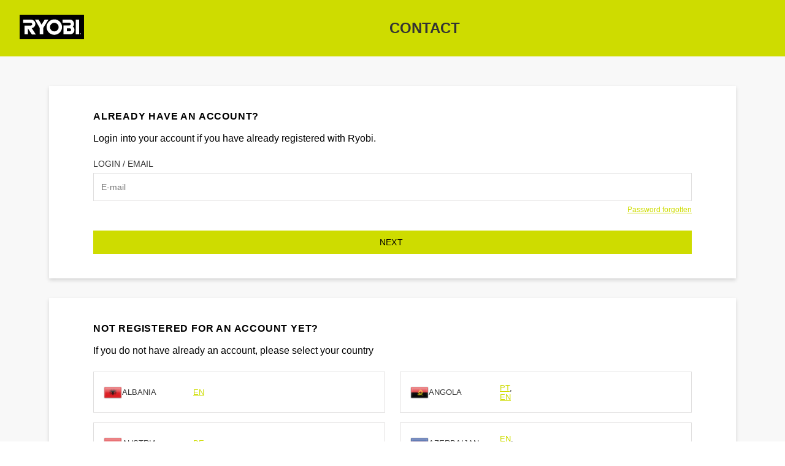

--- FILE ---
content_type: text/html;charset=UTF-8
request_url: https://contact.ryobitools.eu/en-ua/landing
body_size: 9281
content:
<!DOCTYPE html>
<html xmlns="http://www.w3.org/1999/xhtml">
<head><title>Ryobi - Ryobi</title>
<!-- Standard Meta -->
<meta charset="utf-8" />
<meta http-equiv="X-UA-Compatible" content="IE=edge,chrome=1" />
<meta name="viewport" content="width=device-width, initial-scale=1.0, maximum-scale=1.0" />
<meta name="_csrf" content="cb078201-dd28-45c5-829e-36d0ac5456ea" />
<meta name="_csrf_header" content="X-CSRF-TOKEN" />
<link rel="apple-touch-icon" sizes="57x57" href="https://dfx5yarxfn3yb.cloudfront.net/sites/images/favicon/apple-icon-57x57.png" />
<link rel="apple-touch-icon" sizes="60x60" href="https://dfx5yarxfn3yb.cloudfront.net/sites/images/favicon/apple-icon-60x60.png" />
<link rel="apple-touch-icon" sizes="72x72" href="https://dfx5yarxfn3yb.cloudfront.net/sites/images/favicon/apple-icon-72x72.png" />
<link rel="apple-touch-icon" sizes="76x76" href="https://dfx5yarxfn3yb.cloudfront.net/sites/images/favicon/apple-icon-76x76.png" />
<link rel="apple-touch-icon" sizes="114x114" href="https://dfx5yarxfn3yb.cloudfront.net/sites/images/favicon/apple-icon-114x114.png" />
<link rel="apple-touch-icon" sizes="120x120" href="https://dfx5yarxfn3yb.cloudfront.net/sites/images/favicon/apple-icon-120x120.png" />
<link rel="apple-touch-icon" sizes="144x144" href="https://dfx5yarxfn3yb.cloudfront.net/sites/images/favicon/apple-icon-144x144.png" />
<link rel="apple-touch-icon" sizes="152x152" href="https://dfx5yarxfn3yb.cloudfront.net/sites/images/favicon/apple-icon-152x152.png" />
<link rel="apple-touch-icon" sizes="180x180" href="https://dfx5yarxfn3yb.cloudfront.net/sites/images/favicon/apple-icon-180x180.png" />
<link rel="icon" type="image/png" sizes="192x192" href="https://dfx5yarxfn3yb.cloudfront.net/sites/images/favicon/android-icon-192x192.png" />
<link rel="icon" type="image/png" sizes="32x32" href="https://dfx5yarxfn3yb.cloudfront.net/sites/images/favicon/favicon-32x32.png" />
<link rel="icon" type="image/png" sizes="96x96" href="https://dfx5yarxfn3yb.cloudfront.net/sites/images/favicon/favicon-96x96.png" />
<link rel="icon" type="image/png" sizes="16x16" href="https://dfx5yarxfn3yb.cloudfront.net/sites/images/favicon/favicon-16x16.png" />
<link rel="manifest" href="https://dfx5yarxfn3yb.cloudfront.net/sites/images/favicon/manifest.json" />
<meta name="msapplication-TileColor" content="#ffffff" />
<meta name="msapplication-TileImage" href="https://dfx5yarxfn3yb.cloudfront.net/sites/images/favicon/ms-icon-144x144.png" />
<meta name="theme-color" content="#ffffff" />
<!-- Styles -->

<link rel="stylesheet" href="/webjars/jquery-ui/jquery-ui.min.css" />
<link rel="stylesheet" href="/webjars/jquery-ui/jquery-ui.structure.min.css" />
<link rel="stylesheet" href="/webjars/jquery-ui/jquery-ui.theme.min.css" />
<link rel="stylesheet" type="text/css" href="/css/jquery.dataTables.min.css" />
<link rel="stylesheet" type="text/css" href="/css/main.css" />
<link rel="stylesheet" type="text/css" href="https://services.postcodeanywhere.co.uk/css/address-3.91.css" />
<link rel="stylesheet" type="text/css" href="/css/main-RYO.css" />

<script type="text/javascript" src="/webjars/jquery/jquery.min.js"></script>
<script type="text/javascript" src="/webjars/jquery-ui/jquery-ui.min.js"></script>
<script type="text/javascript" src="/js/jquery.dataTables.min.js"></script>
<script type="text/javascript" src="/js/moment.min.js"></script>
<script type="text/javascript" src="/js/datetime-moment.js"></script>
<script type="text/javascript" src="/js/jquery.tablesorter.min.js"></script>

<script type="text/javascript" src="https://services.postcodeanywhere.co.uk/js/address-3.91.js"></script>
<script type="text/javascript" src="/js/supermask.js"></script>
<script type="text/javascript" src="/js/custom.js"></script>

<script type="text/javascript" src="/js/main.js"></script>

<script type="text/javascript" src="//webservice.ttigroup.eu/maintenance/notification.js" async defer></script>


</head>
<body>
	<main class="netc-landing-page">
	<div>
<header class="netc-header">
  <div class="netc-header__logo-wrapper--milwaukee pointer" onclick="document.location='/'">
    <svg xmlns="http://www.w3.org/2000/svg" viewBox="0 0 158 70.645">
      <path
        data-name="Path 3902"
        d="M.012 70.645l65.5-25.172-3.112 6.461 56.4-19.277-2.42 5.218L158 22.068l-55.351 28.049 3.483-6.767-60.97 22.707L49.2 58.3zm10.71-19.53l3.7-31.1L0 26.944l21.123-17.8-.843 8.315 6.155-5.223 3.092 3.479 7.219-6.09 3.606 3.972-3.907 33.655-4.771-3.524 3.243-27.658-.888-.876-4.143 3.512c-.721 6.131-3.728 31.841-3.76 32.118-.289-.2-4.775-3.544-4.775-3.544l3.357-28.362-.892-.88-4.176 3.525v.065c-.191 1.548-3.76 30.032-4.131 33-.375-.251-4.787-3.514-4.787-3.514zm29.507-8.8l2.3-17.733 4.995-1.018-2.07 15.3 1.238 1.022 2.481-3.418 3.015-25.1 4.881-.79-3.225 26.115 1.463 1.186 2.073-2.815 1.674-13.888 5-1.047L62.187 35.4l1.572 1.393 1.475-1.959 1.915-15.167 4.986-1.218-1.862 14.58 1.874 1.556 1.1-1.19 2.009-15.505 3.992-.864-1.988 14.819-6.46 7.028-3.74-3.292-4.6 6.09-4.66-4.057-4.351 5.915-4.518-3.614-4.318 5.838zm38.665-10.482l1.4-11.077 4.856-6.2 3.459 1.67.11-1.055 4.955-1.071-1.711 13.578 1 .884 2.3-2.921 1.536-12.156 4.958-.99-1.65 13 .925.815 2.2-2.648 1.535-11.862 4.921-1.124-1.662 13.106.652.55 2.77-3.039L114 .631 118.569 0l-1.512 12.063 6.327-5.386 3.817-.55-8.4 7.663 3.748 7.406 2.387-2.31 1.128-8.836 5.361-4.567 5.874 7.1L130 16.6l-.322 2.505 1.572 1.287 6.567-3.622 1.161-9.309 4.933-4.31 5.406 6.7-6.706 3.8-.3 2.363 1.438 1.206 7.41-4.184-.257 2-9.288 5.434-2.583-2.233-10.106 5.583-3.389-2.856-5.231 5.1-3.939-8.091-1.133 9.081-3.748-2.974-4.925 5.35-3.63-3.157-3.821 5-3.467-3.047-4.042 5.188-3.7-3.145-4.31 5.557zm6.184-1.279l2.013-2.473 1.255-9.92-2.706-1.438L84 29.625zm45.261-16.589l2.925-1.609-2.364-2.742zm12.584-2.807l2.689-1.52-2.172-2.586zm-99.439 5.528l4.986-.843-.627 4.787-4.978.941zM146.646 3.055a2.047 2.047 0 112.054 2.029 2.021 2.021 0 01-2.054-2.029zm.412 0a1.638 1.638 0 103.275 0 1.638 1.638 0 10-3.275 0zm2.242 1.178l-.619-1.01h-.391v1.01h-.367V1.9h.892c.55 0 .823.2.823.66a.6.6 0 01-.607.64l.66 1.031zm-1.023-1.312h.42c.293 0 .566-.021.566-.379 0-.289-.261-.342-.505-.342h-.481z"
        fill="#fff"
      ></path>
    </svg>
  </div>
  <div class="netc-header__logo-wrapper--ryobi pointer" onclick="document.location='/'">
    <svg
      data-name="RYOBI Logo 2021 - Black"
      xmlns="http://www.w3.org/2000/svg"
      viewBox="0 0 104 39.627"
    >
      <g data-name="Group 32450">
        <path data-name="Rectangle 25911" d="M0 0h104v39.626H0z"></path>
        <path
          data-name="Rectangle 25912"
          fill="none"
          d="M0 0h104v39.627H0z"
        ></path>
        <path
          data-name="Path 4522"
          d="M40.491 7.924l-5.089 8.077-4.789-8.055-5.917-.024 7.752 13.459-.006 10.3h5.6l.007-10.172 8.363-13.558z"
          fill="#fff"
        ></path>
        <path
          data-name="Rectangle 25913"
          fill="#fff"
          d="M90.668 7.925h5.407V31.7h-5.407z"
        ></path>
        <path
          data-name="Path 4523"
          d="M56.029 27.021a7.009 7.009 0 117.011-7.008 7.011 7.011 0 01-7.011 7.008m0-19.429a12.42 12.42 0 1012.42 12.421 12.422 12.422 0 00-12.42-12.421"
          fill="#fff"
        ></path>
        <path
          data-name="Path 4524"
          d="M80.767 26.731h-4.6v-4.748h4.6a2.374 2.374 0 110 4.747m5.108-7.467a6.653 6.653 0 00-5-11.347l-11.629.007-.009 5.006 11.289.015a2.186 2.186 0 010 4.371h-9.771l.01 14.362h9.805a9.893 9.893 0 002.766-.18 7.343 7.343 0 005.168-6.728 5.285 5.285 0 00.033-.614c-.2-2.331-1.025-3.981-2.658-4.892"
          fill="#fff"
        ></path>
        <path
          data-name="Path 4525"
          d="M18.589 7.932a6.9 6.9 0 01.909 13.738l6.673 10.172H19.75l-6.474-9.771v9.753H7.922V17.471h10.265a2.187 2.187 0 000-4.373l-12.584-.007V7.93H18.589"
          fill="#fff"
        ></path>
        <path
          data-name="Rectangle 25914"
          fill="none"
          d="M0 0h104v39.627H0z"
        ></path>
        <path
          data-name="Path 4526"
          d="M97.957 30.722v-.285h.088c.141 0 .208.043.208.147s-.064.139-.192.139zm-.293.6h.293v-.424h.085l.2.424h.322l-.237-.469a.291.291 0 00.226-.288c0-.2-.154-.308-.46-.308h-.429zm.41.282a.8.8 0 01-.791-.794.8.8 0 01.24-.572.77.77 0 01.554-.224.8.8 0 01.559 1.361.805.805 0 01-.562.229m0 .178a.987.987 0 00.684-.282.939.939 0 00.288-.69.963.963 0 00-.972-.972.94.94 0 00-.674.274.978.978 0 00-.3.7.964.964 0 00.279.676.952.952 0 00.69.3"
          fill="#fff"
        ></path>
      </g>
    </svg>
  </div>
  <div class="netc-header__logo-wrapper--aeg pointer" onclick="document.location='/'">
    <svg xmlns="http://www.w3.org/2000/svg" viewBox="0 0 95 36.599">
      <path
        data-name="Path 3921"
        d="M80.71 36.599c-1.081-.284-2.161-.581-3.246-.851a16.729 16.729 0 01-12.607-15.039c-.442-4.9.33-9.462 3.135-13.551A14.525 14.525 0 0179.164.482C83.755.136 88.381.219 92.992.117a1.792 1.792 0 01.362.1c-.52 1.344-1.012 2.677-1.569 3.979-.066.156-.485.213-.741.215-2.154.016-4.307 0-6.461 0-5.561 0-8.45 2.249-9.888 7.748a22.623 22.623 0 00.564 13.9 9.128 9.128 0 009.049 6.36 20.426 20.426 0 002.163-.3V20.028h-5.764c.558-1.384 1.039-2.651 1.6-3.884.087-.2.519-.32.791-.322q5.95-.016 11.9.016V34.35l-7.86 1.851c-.554.13-1.107.265-1.661.4z"
        fill="#fff"
      ></path>
      <path
        data-name="Path 3922"
        d="M9.586.107h1.287C13.167.078 15.464.065 17.75.001a1.7 1.7 0 011.855 1.167q6.488 17.012 12.99 34.021c.08.209.128.433.219.754h-4.638c-1.3 0-2.606-.033-3.91 0a1.1 1.1 0 01-1.207-.834c-.8-2.175-1.653-4.326-2.428-6.52a1.513 1.513 0 00-1.661-1.2q-4.931.088-9.861 0a1.531 1.531 0 00-1.689 1.187c-.765 2.144-1.634 4.22-2.406 6.352a1.339 1.339 0 01-1.515 1.028c-1.127-.054-2.258-.014-3.5-.014.3-.853.539-1.611.828-2.348Q6.049 20.238 11.284 6.885a3.165 3.165 0 00-.031-2.564c-.588-1.359-1.094-2.752-1.667-4.214zm8.918 23.049L14.03 11.603 9.509 23.156z"
        fill="#fff"
      ></path>
      <path
        data-name="Path 3923"
        d="M62.151 31.645c-.551 1.384-.974 2.568-1.513 3.7a1.335 1.335 0 01-.986.559c-1.214.067-2.435.026-3.652.026H37.342V.306h24.395c-.51 1.256-.967 2.511-1.562 3.689-.139.273-.77.4-1.177.407-3.938.029-7.875.017-11.813.017h-1v11.23h12.714c-.51 1.339-.932 2.6-1.5 3.762a1.536 1.536 0 01-1.19.542c-3.031.045-6.063.024-9.093.024h-.933v11.668z"
        fill="#fff"
      ></path>
    </svg>
  </div>
  <h1 class="netc-header__title">
  		Contact
		
		
  </h1>
  
</header>
</div>
	<div>
	
	
	
	
</div>
	<div>
				
				
				
				
				
				
		<section class="netc-landing-page__content netc-landing-page__content--split">
			<div>

<script>
/*<![CDATA[*/
var ssoLogoutLinkForLogin = "https:\/\/auth.ryobitools.eu\/logout";
var ssoLinkForLogin = "";// populated by checkSsoForLogin()

$(function () {
  document.getElementById("input_recover_email")?.addEventListener("keypress", function(event) {
    if (event.key === "Enter") {
      event.preventDefault();
      check_form_password();
    }
  });
  document.getElementById("input_login")?.addEventListener("keypress", function(event) {
    if (event.key === "Enter") {
      event.preventDefault();
      checkSsoForLogin();
    }
  });
})

function getXMLHTTPssoForLogin() {
	var xhr = null;
	if (window.XMLHttpRequest) {
		xhr = new XMLHttpRequest();
	} else if (window.ActiveXObject) {
		try {
			xhr = new ActiveXObject("Msxml2.XMLHTTP");
		} catch (e) {
			try {
				xhr = new ActiveXObject("Microsoft.XMLHTTP");
			} catch (e1) {
				xhr = null;
			}
		}
	} else {
		alert("XmlHttpRequest could not be created");
	}
	return xhr;
}

//forcibly request SSO logout before redirecting to external page
function checkSsoStateForLogin() {
	/*
	var _xmlHttp = null;
	if (_xmlHttp && _xmlHttp.readyState != 0) {
		_xmlHttp.abort();
	}
	_xmlHttp = getXMLHTTPssoForLogin();

	if (_xmlHttp) {
		_xmlHttp.open("GET", ssoLogoutLinkForLogin, true);
		_xmlHttp.onreadystatechange = function() {
			if (_xmlHttp.readyState == 4 && _xmlHttp.status == 200) {
				document.location = ssoLinkForLogin; 
			}
		};
		 
		_xmlHttp.send(null);
	}
	*/
	document.location = ssoLinkForLogin; 
}

// check if the username is eligible for SSO or not, and decide which action to take next
function checkSsoForLogin() {
	
	$('.field_warn').each(function(index) {
		$(this).hide();
	});

	var login = $('#input_login').val();

	if (login.length == 0) {
		$('#input_login').focus();
		return;
	}
	
	var _xmlHttp = null;
	if (_xmlHttp && _xmlHttp.readyState != 0) {
		_xmlHttp.abort();
	}
	_xmlHttp = getXMLHTTPssoForLogin();

	if (_xmlHttp) {
		document.getElementById("loginBlockSsoSend").style.display = "none";
		document.getElementById("loginBlockSsoWait").style.display = "block";
		
		_xmlHttp.open("GET", "/ajax/sso-check?username="+encodeURIComponent(login), true);
		_xmlHttp.onreadystatechange = function() {
			if (_xmlHttp.readyState == 4 && _xmlHttp.status == 200) {
				if(_xmlHttp.responseText=="local") {
					document.getElementById("loginBlockSsoWait").style.display = "none";
					document.getElementById("loginBlockPassword").style.display = "block";
					document.getElementById("loginBlockSubmit").style.display = "block";
				} else {
					ssoLinkForLogin = _xmlHttp.responseText;
					checkSsoStateForLogin();
				}
			}
		};
		 
		_xmlHttp.send(null);
	}
}

// send password reset request
function resetSso(url) {
	var _xmlHttp = null;
	if (_xmlHttp && _xmlHttp.readyState != 0) {
		_xmlHttp.abort();
	}
	_xmlHttp = getXMLHTTPssoForLogin();

	if (_xmlHttp) {
		_xmlHttp.open("GET", url, true);
		_xmlHttp.onreadystatechange = function() {
			if (_xmlHttp.readyState == 4 && _xmlHttp.status == 200) {
				alert(_xmlHttp.responseText); 
			}
		};
		 
		_xmlHttp.send(null);
	}
}

//Check forgotten password form
function check_form_password() {
	var erreur = false;
	var focus = true;

	$('.field_warn').each(function(index) {
		$(this).hide();
	});

	var input_recover_email = $('#input_recover_email').val();

	if (input_recover_email.length == 0) {
		$('#input_recover_email').focus();
		focus = false;
		erreur = true;
	}

	if (erreur)
		return false;
	else {
		var _xmlHttp = null;
		if (_xmlHttp && _xmlHttp.readyState != 0) {
			_xmlHttp.abort();
		}
		_xmlHttp = getXMLHTTPssoForLogin();

		if (_xmlHttp) {
			_xmlHttp.open("GET", "/ajax/sso-check?context=password&username="+encodeURIComponent(input_recover_email), true);
			_xmlHttp.onreadystatechange = function() {
				if (_xmlHttp.readyState == 4 && _xmlHttp.status == 200) {
					if(_xmlHttp.responseText=="local") {
						$('#input_password').val(" ");
						$('#input_login').val(" ");
						$('#login').submit();
					} else {
						resetSso(_xmlHttp.responseText); 
					}
				}
			};
			 
			_xmlHttp.send(null);
		}
	}
}

//Check login form
function check_form_login() {
	var erreur = false;
	var focus = true;

	$('.field_warn').each(function(index) {
		$(this).hide();
	});

	var login = $('#input_login').val();

	if (login.length == 0) {
		$('#input_login').focus();
		erreur = true;
		focus = false;
	}

	var passwd = $('#input_password').val();

	if (passwd.length == 0) {
		if (focus) {
			$('#input_password').focus();
		}
		erreur = true;
	}

	if (erreur)
		return false;
	else
		return true;
}

function get_password() {
	$('#forgotten_password').show();
	$('#input_recover_email').focus();
}
/*]]>*/
</script>
<div class="netc-form netc-form--login">
  <h1 class="netc-form__title">Already have an account?</h1>
  <p class="netc-form__description">
    Login into your account if you have already registered with Ryobi.
  </p>
  <form method="post" action="./login" id="login" onsubmit="return check_form_login();"><input type="hidden" name="_csrf" value="cb078201-dd28-45c5-829e-36d0ac5456ea"/>
  
  <div class="netc-form__field">
    <div class="netc-textbox">
      <input
        type="text"
        class="netc-textbox__input"
        name="login"
        id="input_login"
        placeholder="E-mail"
        autocomplete="email"
        value=""
      />
      <label for="login" class="netc-textbox__label">Login / Email</label>
    </div>
  </div>
  <button type="button" class="netc-form--login__forgotten-password-btn" onclick="get_password()">Password forgotten</button>
  <button type="button"
    class="netc-button netc-button--primary netc-button--medium netc-button--with-icon"
    id="loginBlockSsoSend"
    onclick="checkSsoForLogin()"
  >
    Next
    <svg xmlns="http://www.w3.org/2000/svg" viewBox="0 0 29.674 22.309">
      <defs>
        <clipPath id="arrow_svg__a">
          <path
            data-name="Rectangle 24814"
            fill="none"
            stroke="currentcolor"
            d="M0 0h22.309v29.674H0z"
          ></path>
        </clipPath>
      </defs>
      <g data-name="Group 1636">
        <g
          data-name="Group 1634"
          clip-path="url(#arrow_svg__a)"
          transform="rotate(90 14.837 14.837)"
        >
          <path
            data-name="Path 2975"
            d="M11.101 28.714a.459.459 0 01-.427-.427V1.281a.427.427 0 11.854 0v27.006a.459.459 0 01-.427.427zm0 0"
            fill="none"
            stroke="currentcolor"
          ></path>
        </g>
        <g
          data-name="Group 1635"
          clip-path="url(#arrow_svg__a)"
          transform="rotate(90 14.837 14.837)"
        >
          <path
            data-name="Path 2976"
            d="M21.882 12.382a.392.392 0 01-.32-.107L11.097 1.814.748 12.168a.4.4 0 01-.64 0 .4.4 0 010-.64L10.781.854a.534.534 0 01.64 0l10.676 10.674a.4.4 0 010 .64.23.23 0 01-.213.213zm0 0"
            fill="none"
            stroke="currentcolor"
          ></path>
        </g>
      </g>
    </svg>
  </button>
  <button type="button"
    class="netc-button netc-button--primary netc-button--medium netc-button--with-icon"
    id="loginBlockSsoWait"
    style="display:none;"
  >
    Checking...
    <svg xmlns="http://www.w3.org/2000/svg" viewBox="0 0 29.674 22.309">
      <defs>
        <clipPath id="arrow_svg__a">
          <path
            data-name="Rectangle 24814"
            fill="none"
            stroke="currentcolor"
            d="M0 0h22.309v29.674H0z"
          ></path>
        </clipPath>
      </defs>
      <g data-name="Group 1636">
        <g
          data-name="Group 1634"
          clip-path="url(#arrow_svg__a)"
          transform="rotate(90 14.837 14.837)"
        >
          <path
            data-name="Path 2975"
            d="M11.101 28.714a.459.459 0 01-.427-.427V1.281a.427.427 0 11.854 0v27.006a.459.459 0 01-.427.427zm0 0"
            fill="none"
            stroke="currentcolor"
          ></path>
        </g>
        <g
          data-name="Group 1635"
          clip-path="url(#arrow_svg__a)"
          transform="rotate(90 14.837 14.837)"
        >
          <path
            data-name="Path 2976"
            d="M21.882 12.382a.392.392 0 01-.32-.107L11.097 1.814.748 12.168a.4.4 0 01-.64 0 .4.4 0 010-.64L10.781.854a.534.534 0 01.64 0l10.676 10.674a.4.4 0 010 .64.23.23 0 01-.213.213zm0 0"
            fill="none"
            stroke="currentcolor"
          ></path>
        </g>
      </g>
    </svg>
  </button>
  <div class="netc-form__field" id="loginBlockPassword" style="display:none;">
    <div class="netc-textbox">
      <input
        type="password"
        class="netc-textbox__input"
        name="password"
        id="input_password"
        placeholder="Password"
        autocomplete="password"
        value=""
      />
      <label for="password" class="netc-textbox__label">Password</label>
    </div>
  </div>
  <button
    type="submit"
    class="netc-button netc-button--primary netc-button--medium netc-button--with-icon"
    id="loginBlockSubmit" style="display:none;"
  >
    LOGIN
    <svg xmlns="http://www.w3.org/2000/svg" viewBox="0 0 29.674 22.309">
      <defs>
        <clipPath id="arrow_svg__a">
          <path
            data-name="Rectangle 24814"
            fill="none"
            stroke="currentcolor"
            d="M0 0h22.309v29.674H0z"
          ></path>
        </clipPath>
      </defs>
      <g data-name="Group 1636">
        <g
          data-name="Group 1634"
          clip-path="url(#arrow_svg__a)"
          transform="rotate(90 14.837 14.837)"
        >
          <path
            data-name="Path 2975"
            d="M11.101 28.714a.459.459 0 01-.427-.427V1.281a.427.427 0 11.854 0v27.006a.459.459 0 01-.427.427zm0 0"
            fill="none"
            stroke="currentcolor"
          ></path>
        </g>
        <g
          data-name="Group 1635"
          clip-path="url(#arrow_svg__a)"
          transform="rotate(90 14.837 14.837)"
        >
          <path
            data-name="Path 2976"
            d="M21.882 12.382a.392.392 0 01-.32-.107L11.097 1.814.748 12.168a.4.4 0 01-.64 0 .4.4 0 010-.64L10.781.854a.534.534 0 01.64 0l10.676 10.674a.4.4 0 010 .64.23.23 0 01-.213.213zm0 0"
            fill="none"
            stroke="currentcolor"
          ></path>
        </g>
      </g>
    </svg>
  </button>
  <div
    class="netc-form--login__forgotten-password-wrapper netc-form--login__forgotten-password-wrapper--hidden"
    id="forgotten_password"
    style="display: none;"
  >
    <h1 class="netc-form__title">Password forgotten</h1>
    <p class="netc-form__description">Enter your E-mail Address In a short time, you will receive an e-mail from us containing your customer number and your password.</p>
    <div class="netc-form__field">
      <div class="netc-textbox">
        <input
          type="text"
          class="netc-textbox__input"
          name="forgottenMail"
          id="input_recover_email"
          placeholder="E-mail"
          autocomplete="email"
        />
        <label for="recover_email" class="netc-textbox__label">E-mail</label>
      </div>
    </div>
    <button
      type="button"
      class="netc-button netc-button--primary netc-button--medium netc-button--with-icon"
      id="forgotten_password_submit_btn"
      onclick="check_form_password()"
    >
      Request password
      <svg xmlns="http://www.w3.org/2000/svg" viewBox="0 0 29.674 22.309">
        <defs>
          <clipPath id="arrow_svg__a">
            <path
              data-name="Rectangle 24814"
              fill="none"
              stroke="currentcolor"
              d="M0 0h22.309v29.674H0z"
            ></path>
          </clipPath>
        </defs>
        <g data-name="Group 1636">
          <g
            data-name="Group 1634"
            clip-path="url(#arrow_svg__a)"
            transform="rotate(90 14.837 14.837)"
          >
            <path
              data-name="Path 2975"
              d="M11.101 28.714a.459.459 0 01-.427-.427V1.281a.427.427 0 11.854 0v27.006a.459.459 0 01-.427.427zm0 0"
              fill="none"
              stroke="currentcolor"
            ></path>
          </g>
          <g
            data-name="Group 1635"
            clip-path="url(#arrow_svg__a)"
            transform="rotate(90 14.837 14.837)"
          >
            <path
              data-name="Path 2976"
              d="M21.882 12.382a.392.392 0 01-.32-.107L11.097 1.814.748 12.168a.4.4 0 01-.64 0 .4.4 0 010-.64L10.781.854a.534.534 0 01.64 0l10.676 10.674a.4.4 0 010 .64.23.23 0 01-.213.213zm0 0"
              fill="none"
              stroke="currentcolor"
            ></path>
          </g>
        </g>
      </svg>
    </button>
  </div>
  </form>
</div>

</div>
			<div>
<script type="text/javascript">
function setRadioLanguage(aElem, iso) {
	var aElems = document.querySelectorAll(".netc-form--country-select__country-item label a");
	for(var i=0; i<aElems.length; i++) {
		aElems[i].className = "";
	}
	aElem.className = "selected";
	var radioElem = aElem.parentNode.parentNode.parentNode.querySelector("input[name='radio']");
	radioElem.value = iso;
	radioElem.checked = true;
	redirectToHome();
}
function redirectToHome() {
	if(document.querySelector("input[name='radio']:checked")) {
		var radioElem = document.querySelector("input[name='radio']:checked");
		if(radioElem.value=="on") {
			radioElem.parentNode.querySelector("a").click();
		}
		document.location = "/"+radioElem.value+"-"+radioElem.id.replace("input_","")+"/home";
	} else {
		alert(/*Please select your country.*/"Please select your country.");
	}
}
</script>
<div class="netc-form netc-form--country-select">
  <h1 class="netc-form__title">Not registered for an account yet?</h1>
  <p class="netc-form__description">If you do not have already an account, please select your country</p>
  <div class="netc-form--country-select__country-grid">
    <div class="netc-form--country-select__country-item">
      <input type="radio" id="input_al" name="radio" class="netc-form--country-select"/>
      <label for="input_al">
        <img class="netc-form--country-select__country-flag" src="https://dfx5yarxfn3yb.cloudfront.net/sites/images/flags/al.png"/>
        <span class="netc-form--country-select__country-name">Albania</span>
        <span><a href="javascript:void(0)" onclick="setRadioLanguage(this, &#39;en&#39;)">EN</a>
		</span>
      </label>
    </div>
    <div class="netc-form--country-select__country-item">
      <input type="radio" id="input_ao" name="radio" class="netc-form--country-select"/>
      <label for="input_ao">
        <img class="netc-form--country-select__country-flag" src="https://dfx5yarxfn3yb.cloudfront.net/sites/images/flags/ao.png"/>
        <span class="netc-form--country-select__country-name">Angola</span>
        <span><a href="javascript:void(0)" onclick="setRadioLanguage(this, &#39;pt&#39;)">PT</a>, <a href="javascript:void(0)" onclick="setRadioLanguage(this, &#39;en&#39;)">EN</a>
		</span>
      </label>
    </div>
    <div class="netc-form--country-select__country-item">
      <input type="radio" id="input_at" name="radio" class="netc-form--country-select"/>
      <label for="input_at">
        <img class="netc-form--country-select__country-flag" src="https://dfx5yarxfn3yb.cloudfront.net/sites/images/flags/at.png"/>
        <span class="netc-form--country-select__country-name">Austria</span>
        <span><a href="javascript:void(0)" onclick="setRadioLanguage(this, &#39;de&#39;)">DE</a>
		</span>
      </label>
    </div>
    <div class="netc-form--country-select__country-item">
      <input type="radio" id="input_az" name="radio" class="netc-form--country-select"/>
      <label for="input_az">
        <img class="netc-form--country-select__country-flag" src="https://dfx5yarxfn3yb.cloudfront.net/sites/images/flags/az.png"/>
        <span class="netc-form--country-select__country-name">Azerbaijan</span>
        <span><a href="javascript:void(0)" onclick="setRadioLanguage(this, &#39;en&#39;)">EN</a>, <a href="javascript:void(0)" onclick="setRadioLanguage(this, &#39;ru&#39;)">RU</a>
		</span>
      </label>
    </div>
    <div class="netc-form--country-select__country-item">
      <input type="radio" id="input_bh" name="radio" class="netc-form--country-select"/>
      <label for="input_bh">
        <img class="netc-form--country-select__country-flag" src="https://dfx5yarxfn3yb.cloudfront.net/sites/images/flags/bh.png"/>
        <span class="netc-form--country-select__country-name">Bahrain</span>
        <span><a href="javascript:void(0)" onclick="setRadioLanguage(this, &#39;en&#39;)">EN</a>
		</span>
      </label>
    </div>
    <div class="netc-form--country-select__country-item">
      <input type="radio" id="input_bd" name="radio" class="netc-form--country-select"/>
      <label for="input_bd">
        <img class="netc-form--country-select__country-flag" src="https://dfx5yarxfn3yb.cloudfront.net/sites/images/flags/bd.png"/>
        <span class="netc-form--country-select__country-name">Bangladesh</span>
        <span><a href="javascript:void(0)" onclick="setRadioLanguage(this, &#39;en&#39;)">EN</a>
		</span>
      </label>
    </div>
    <div class="netc-form--country-select__country-item">
      <input type="radio" id="input_be" name="radio" class="netc-form--country-select"/>
      <label for="input_be">
        <img class="netc-form--country-select__country-flag" src="https://dfx5yarxfn3yb.cloudfront.net/sites/images/flags/be.png"/>
        <span class="netc-form--country-select__country-name">Belgium</span>
        <span><a href="javascript:void(0)" onclick="setRadioLanguage(this, &#39;fr&#39;)">FR</a>, <a href="javascript:void(0)" onclick="setRadioLanguage(this, &#39;nl&#39;)">NL</a>
		</span>
      </label>
    </div>
    <div class="netc-form--country-select__country-item">
      <input type="radio" id="input_ba" name="radio" class="netc-form--country-select"/>
      <label for="input_ba">
        <img class="netc-form--country-select__country-flag" src="https://dfx5yarxfn3yb.cloudfront.net/sites/images/flags/ba.png"/>
        <span class="netc-form--country-select__country-name">Bosnia and Herzegovina</span>
        <span><a href="javascript:void(0)" onclick="setRadioLanguage(this, &#39;en&#39;)">EN</a>, <a href="javascript:void(0)" onclick="setRadioLanguage(this, &#39;hr&#39;)">HR</a>
		</span>
      </label>
    </div>
    <div class="netc-form--country-select__country-item">
      <input type="radio" id="input_bg" name="radio" class="netc-form--country-select"/>
      <label for="input_bg">
        <img class="netc-form--country-select__country-flag" src="https://dfx5yarxfn3yb.cloudfront.net/sites/images/flags/bg.png"/>
        <span class="netc-form--country-select__country-name">Bulgaria</span>
        <span><a href="javascript:void(0)" onclick="setRadioLanguage(this, &#39;bg&#39;)">BG</a>
		</span>
      </label>
    </div>
    <div class="netc-form--country-select__country-item">
      <input type="radio" id="input_bf" name="radio" class="netc-form--country-select"/>
      <label for="input_bf">
        <img class="netc-form--country-select__country-flag" src="https://dfx5yarxfn3yb.cloudfront.net/sites/images/flags/bf.png"/>
        <span class="netc-form--country-select__country-name">Burkina Faso</span>
        <span><a href="javascript:void(0)" onclick="setRadioLanguage(this, &#39;en&#39;)">EN</a>
		</span>
      </label>
    </div>
    <div class="netc-form--country-select__country-item">
      <input type="radio" id="input_xc" name="radio" class="netc-form--country-select"/>
      <label for="input_xc">
        <img class="netc-form--country-select__country-flag" src="https://dfx5yarxfn3yb.cloudfront.net/sites/images/flags/xc.png"/>
        <span class="netc-form--country-select__country-name">Ceuta</span>
        <span><a href="javascript:void(0)" onclick="setRadioLanguage(this, &#39;es&#39;)">ES</a>
		</span>
      </label>
    </div>
    <div class="netc-form--country-select__country-item">
      <input type="radio" id="input_cg" name="radio" class="netc-form--country-select"/>
      <label for="input_cg">
        <img class="netc-form--country-select__country-flag" src="https://dfx5yarxfn3yb.cloudfront.net/sites/images/flags/cg.png"/>
        <span class="netc-form--country-select__country-name">Congo</span>
        <span><a href="javascript:void(0)" onclick="setRadioLanguage(this, &#39;fr&#39;)">FR</a>, <a href="javascript:void(0)" onclick="setRadioLanguage(this, &#39;en&#39;)">EN</a>
		</span>
      </label>
    </div>
    <div class="netc-form--country-select__country-item">
      <input type="radio" id="input_cd" name="radio" class="netc-form--country-select"/>
      <label for="input_cd">
        <img class="netc-form--country-select__country-flag" src="https://dfx5yarxfn3yb.cloudfront.net/sites/images/flags/cd.png"/>
        <span class="netc-form--country-select__country-name">Congo, the Democratic Republic of the</span>
        <span><a href="javascript:void(0)" onclick="setRadioLanguage(this, &#39;fr&#39;)">FR</a>, <a href="javascript:void(0)" onclick="setRadioLanguage(this, &#39;en&#39;)">EN</a>
		</span>
      </label>
    </div>
    <div class="netc-form--country-select__country-item">
      <input type="radio" id="input_ci" name="radio" class="netc-form--country-select"/>
      <label for="input_ci">
        <img class="netc-form--country-select__country-flag" src="https://dfx5yarxfn3yb.cloudfront.net/sites/images/flags/ci.png"/>
        <span class="netc-form--country-select__country-name">Côte d'Ivoire</span>
        <span><a href="javascript:void(0)" onclick="setRadioLanguage(this, &#39;fr&#39;)">FR</a>, <a href="javascript:void(0)" onclick="setRadioLanguage(this, &#39;en&#39;)">EN</a>
		</span>
      </label>
    </div>
    <div class="netc-form--country-select__country-item">
      <input type="radio" id="input_hr" name="radio" class="netc-form--country-select"/>
      <label for="input_hr">
        <img class="netc-form--country-select__country-flag" src="https://dfx5yarxfn3yb.cloudfront.net/sites/images/flags/hr.png"/>
        <span class="netc-form--country-select__country-name">Croatia</span>
        <span><a href="javascript:void(0)" onclick="setRadioLanguage(this, &#39;hr&#39;)">HR</a>
		</span>
      </label>
    </div>
    <div class="netc-form--country-select__country-item">
      <input type="radio" id="input_cy" name="radio" class="netc-form--country-select"/>
      <label for="input_cy">
        <img class="netc-form--country-select__country-flag" src="https://dfx5yarxfn3yb.cloudfront.net/sites/images/flags/cy.png"/>
        <span class="netc-form--country-select__country-name">Cyprus</span>
        <span><a href="javascript:void(0)" onclick="setRadioLanguage(this, &#39;en&#39;)">EN</a>
		</span>
      </label>
    </div>
    <div class="netc-form--country-select__country-item">
      <input type="radio" id="input_cz" name="radio" class="netc-form--country-select"/>
      <label for="input_cz">
        <img class="netc-form--country-select__country-flag" src="https://dfx5yarxfn3yb.cloudfront.net/sites/images/flags/cz.png"/>
        <span class="netc-form--country-select__country-name">Czech Republic</span>
        <span><a href="javascript:void(0)" onclick="setRadioLanguage(this, &#39;cz&#39;)">CZ</a>
		</span>
      </label>
    </div>
    <div class="netc-form--country-select__country-item">
      <input type="radio" id="input_dk" name="radio" class="netc-form--country-select"/>
      <label for="input_dk">
        <img class="netc-form--country-select__country-flag" src="https://dfx5yarxfn3yb.cloudfront.net/sites/images/flags/dk.png"/>
        <span class="netc-form--country-select__country-name">Denmark</span>
        <span><a href="javascript:void(0)" onclick="setRadioLanguage(this, &#39;dk&#39;)">DK</a>
		</span>
      </label>
    </div>
    <div class="netc-form--country-select__country-item">
      <input type="radio" id="input_dj" name="radio" class="netc-form--country-select"/>
      <label for="input_dj">
        <img class="netc-form--country-select__country-flag" src="https://dfx5yarxfn3yb.cloudfront.net/sites/images/flags/dj.png"/>
        <span class="netc-form--country-select__country-name">Djibouti</span>
        <span><a href="javascript:void(0)" onclick="setRadioLanguage(this, &#39;en&#39;)">EN</a>
		</span>
      </label>
    </div>
    <div class="netc-form--country-select__country-item">
      <input type="radio" id="input_eg" name="radio" class="netc-form--country-select"/>
      <label for="input_eg">
        <img class="netc-form--country-select__country-flag" src="https://dfx5yarxfn3yb.cloudfront.net/sites/images/flags/eg.png"/>
        <span class="netc-form--country-select__country-name">Egypt</span>
        <span><a href="javascript:void(0)" onclick="setRadioLanguage(this, &#39;en&#39;)">EN</a>
		</span>
      </label>
    </div>
    <div class="netc-form--country-select__country-item">
      <input type="radio" id="input_ee" name="radio" class="netc-form--country-select"/>
      <label for="input_ee">
        <img class="netc-form--country-select__country-flag" src="https://dfx5yarxfn3yb.cloudfront.net/sites/images/flags/ee.png"/>
        <span class="netc-form--country-select__country-name">Estonia</span>
        <span><a href="javascript:void(0)" onclick="setRadioLanguage(this, &#39;en&#39;)">EN</a>, <a href="javascript:void(0)" onclick="setRadioLanguage(this, &#39;et&#39;)">ET</a>
		</span>
      </label>
    </div>
    <div class="netc-form--country-select__country-item">
      <input type="radio" id="input_et" name="radio" class="netc-form--country-select"/>
      <label for="input_et">
        <img class="netc-form--country-select__country-flag" src="https://dfx5yarxfn3yb.cloudfront.net/sites/images/flags/et.png"/>
        <span class="netc-form--country-select__country-name">Ethiopia</span>
        <span><a href="javascript:void(0)" onclick="setRadioLanguage(this, &#39;en&#39;)">EN</a>
		</span>
      </label>
    </div>
    <div class="netc-form--country-select__country-item">
      <input type="radio" id="input_fo" name="radio" class="netc-form--country-select"/>
      <label for="input_fo">
        <img class="netc-form--country-select__country-flag" src="https://dfx5yarxfn3yb.cloudfront.net/sites/images/flags/fo.png"/>
        <span class="netc-form--country-select__country-name">Faroe Islands</span>
        <span><a href="javascript:void(0)" onclick="setRadioLanguage(this, &#39;dk&#39;)">DK</a>
		</span>
      </label>
    </div>
    <div class="netc-form--country-select__country-item">
      <input type="radio" id="input_fi" name="radio" class="netc-form--country-select"/>
      <label for="input_fi">
        <img class="netc-form--country-select__country-flag" src="https://dfx5yarxfn3yb.cloudfront.net/sites/images/flags/fi.png"/>
        <span class="netc-form--country-select__country-name">Finland</span>
        <span><a href="javascript:void(0)" onclick="setRadioLanguage(this, &#39;fi&#39;)">FI</a>
		</span>
      </label>
    </div>
    <div class="netc-form--country-select__country-item">
      <input type="radio" id="input_fr" name="radio" class="netc-form--country-select"/>
      <label for="input_fr">
        <img class="netc-form--country-select__country-flag" src="https://dfx5yarxfn3yb.cloudfront.net/sites/images/flags/fr.png"/>
        <span class="netc-form--country-select__country-name">France</span>
        <span><a href="javascript:void(0)" onclick="setRadioLanguage(this, &#39;fr&#39;)">FR</a>
		</span>
      </label>
    </div>
    <div class="netc-form--country-select__country-item">
      <input type="radio" id="input_gf" name="radio" class="netc-form--country-select"/>
      <label for="input_gf">
        <img class="netc-form--country-select__country-flag" src="https://dfx5yarxfn3yb.cloudfront.net/sites/images/flags/gf.png"/>
        <span class="netc-form--country-select__country-name">French Guiana</span>
        <span><a href="javascript:void(0)" onclick="setRadioLanguage(this, &#39;fr&#39;)">FR</a>
		</span>
      </label>
    </div>
    <div class="netc-form--country-select__country-item">
      <input type="radio" id="input_pf" name="radio" class="netc-form--country-select"/>
      <label for="input_pf">
        <img class="netc-form--country-select__country-flag" src="https://dfx5yarxfn3yb.cloudfront.net/sites/images/flags/pf.png"/>
        <span class="netc-form--country-select__country-name">French Polynesia</span>
        <span><a href="javascript:void(0)" onclick="setRadioLanguage(this, &#39;fr&#39;)">FR</a>
		</span>
      </label>
    </div>
    <div class="netc-form--country-select__country-item">
      <input type="radio" id="input_ga" name="radio" class="netc-form--country-select"/>
      <label for="input_ga">
        <img class="netc-form--country-select__country-flag" src="https://dfx5yarxfn3yb.cloudfront.net/sites/images/flags/ga.png"/>
        <span class="netc-form--country-select__country-name">Gabon</span>
        <span><a href="javascript:void(0)" onclick="setRadioLanguage(this, &#39;fr&#39;)">FR</a>, <a href="javascript:void(0)" onclick="setRadioLanguage(this, &#39;en&#39;)">EN</a>
		</span>
      </label>
    </div>
    <div class="netc-form--country-select__country-item">
      <input type="radio" id="input_de" name="radio" class="netc-form--country-select"/>
      <label for="input_de">
        <img class="netc-form--country-select__country-flag" src="https://dfx5yarxfn3yb.cloudfront.net/sites/images/flags/de.png"/>
        <span class="netc-form--country-select__country-name">Germany</span>
        <span><a href="javascript:void(0)" onclick="setRadioLanguage(this, &#39;de&#39;)">DE</a>
		</span>
      </label>
    </div>
    <div class="netc-form--country-select__country-item">
      <input type="radio" id="input_gh" name="radio" class="netc-form--country-select"/>
      <label for="input_gh">
        <img class="netc-form--country-select__country-flag" src="https://dfx5yarxfn3yb.cloudfront.net/sites/images/flags/gh.png"/>
        <span class="netc-form--country-select__country-name">Ghana</span>
        <span><a href="javascript:void(0)" onclick="setRadioLanguage(this, &#39;en&#39;)">EN</a>
		</span>
      </label>
    </div>
    <div class="netc-form--country-select__country-item">
      <input type="radio" id="input_gr" name="radio" class="netc-form--country-select"/>
      <label for="input_gr">
        <img class="netc-form--country-select__country-flag" src="https://dfx5yarxfn3yb.cloudfront.net/sites/images/flags/gr.png"/>
        <span class="netc-form--country-select__country-name">Greece</span>
        <span><a href="javascript:void(0)" onclick="setRadioLanguage(this, &#39;gr&#39;)">GR</a>
		</span>
      </label>
    </div>
    <div class="netc-form--country-select__country-item">
      <input type="radio" id="input_gl" name="radio" class="netc-form--country-select"/>
      <label for="input_gl">
        <img class="netc-form--country-select__country-flag" src="https://dfx5yarxfn3yb.cloudfront.net/sites/images/flags/gl.png"/>
        <span class="netc-form--country-select__country-name">Greenland</span>
        <span><a href="javascript:void(0)" onclick="setRadioLanguage(this, &#39;dk&#39;)">DK</a>
		</span>
      </label>
    </div>
    <div class="netc-form--country-select__country-item">
      <input type="radio" id="input_gp" name="radio" class="netc-form--country-select"/>
      <label for="input_gp">
        <img class="netc-form--country-select__country-flag" src="https://dfx5yarxfn3yb.cloudfront.net/sites/images/flags/gp.png"/>
        <span class="netc-form--country-select__country-name">Guadeloupe</span>
        <span><a href="javascript:void(0)" onclick="setRadioLanguage(this, &#39;fr&#39;)">FR</a>
		</span>
      </label>
    </div>
    <div class="netc-form--country-select__country-item">
      <input type="radio" id="input_gy" name="radio" class="netc-form--country-select"/>
      <label for="input_gy">
        <img class="netc-form--country-select__country-flag" src="https://dfx5yarxfn3yb.cloudfront.net/sites/images/flags/gy.png"/>
        <span class="netc-form--country-select__country-name">Guyana</span>
        <span><a href="javascript:void(0)" onclick="setRadioLanguage(this, &#39;fr&#39;)">FR</a>
		</span>
      </label>
    </div>
    <div class="netc-form--country-select__country-item">
      <input type="radio" id="input_hu" name="radio" class="netc-form--country-select"/>
      <label for="input_hu">
        <img class="netc-form--country-select__country-flag" src="https://dfx5yarxfn3yb.cloudfront.net/sites/images/flags/hu.png"/>
        <span class="netc-form--country-select__country-name">Hungary</span>
        <span><a href="javascript:void(0)" onclick="setRadioLanguage(this, &#39;hu&#39;)">HU</a>
		</span>
      </label>
    </div>
    <div class="netc-form--country-select__country-item">
      <input type="radio" id="input_is" name="radio" class="netc-form--country-select"/>
      <label for="input_is">
        <img class="netc-form--country-select__country-flag" src="https://dfx5yarxfn3yb.cloudfront.net/sites/images/flags/is.png"/>
        <span class="netc-form--country-select__country-name">Iceland</span>
        <span><a href="javascript:void(0)" onclick="setRadioLanguage(this, &#39;dk&#39;)">DK</a>
		</span>
      </label>
    </div>
    <div class="netc-form--country-select__country-item">
      <input type="radio" id="input_in" name="radio" class="netc-form--country-select"/>
      <label for="input_in">
        <img class="netc-form--country-select__country-flag" src="https://dfx5yarxfn3yb.cloudfront.net/sites/images/flags/in.png"/>
        <span class="netc-form--country-select__country-name">India</span>
        <span><a href="javascript:void(0)" onclick="setRadioLanguage(this, &#39;en&#39;)">EN</a>
		</span>
      </label>
    </div>
    <div class="netc-form--country-select__country-item">
      <input type="radio" id="input_ir" name="radio" class="netc-form--country-select"/>
      <label for="input_ir">
        <img class="netc-form--country-select__country-flag" src="https://dfx5yarxfn3yb.cloudfront.net/sites/images/flags/ir.png"/>
        <span class="netc-form--country-select__country-name">Iran, Islamic Republic of</span>
        <span><a href="javascript:void(0)" onclick="setRadioLanguage(this, &#39;en&#39;)">EN</a>
		</span>
      </label>
    </div>
    <div class="netc-form--country-select__country-item">
      <input type="radio" id="input_ie" name="radio" class="netc-form--country-select"/>
      <label for="input_ie">
        <img class="netc-form--country-select__country-flag" src="https://dfx5yarxfn3yb.cloudfront.net/sites/images/flags/ie.png"/>
        <span class="netc-form--country-select__country-name">Ireland</span>
        <span><a href="javascript:void(0)" onclick="setRadioLanguage(this, &#39;en&#39;)">EN</a>
		</span>
      </label>
    </div>
    <div class="netc-form--country-select__country-item">
      <input type="radio" id="input_it" name="radio" class="netc-form--country-select"/>
      <label for="input_it">
        <img class="netc-form--country-select__country-flag" src="https://dfx5yarxfn3yb.cloudfront.net/sites/images/flags/it.png"/>
        <span class="netc-form--country-select__country-name">Italy</span>
        <span><a href="javascript:void(0)" onclick="setRadioLanguage(this, &#39;it&#39;)">IT</a>
		</span>
      </label>
    </div>
    <div class="netc-form--country-select__country-item">
      <input type="radio" id="input_jo" name="radio" class="netc-form--country-select"/>
      <label for="input_jo">
        <img class="netc-form--country-select__country-flag" src="https://dfx5yarxfn3yb.cloudfront.net/sites/images/flags/jo.png"/>
        <span class="netc-form--country-select__country-name">Jordan</span>
        <span><a href="javascript:void(0)" onclick="setRadioLanguage(this, &#39;en&#39;)">EN</a>
		</span>
      </label>
    </div>
    <div class="netc-form--country-select__country-item">
      <input type="radio" id="input_ke" name="radio" class="netc-form--country-select"/>
      <label for="input_ke">
        <img class="netc-form--country-select__country-flag" src="https://dfx5yarxfn3yb.cloudfront.net/sites/images/flags/ke.png"/>
        <span class="netc-form--country-select__country-name">Kenya</span>
        <span><a href="javascript:void(0)" onclick="setRadioLanguage(this, &#39;en&#39;)">EN</a>
		</span>
      </label>
    </div>
    <div class="netc-form--country-select__country-item">
      <input type="radio" id="input_xk" name="radio" class="netc-form--country-select"/>
      <label for="input_xk">
        <img class="netc-form--country-select__country-flag" src="https://dfx5yarxfn3yb.cloudfront.net/sites/images/flags/xk.png"/>
        <span class="netc-form--country-select__country-name">Kosovo</span>
        <span><a href="javascript:void(0)" onclick="setRadioLanguage(this, &#39;en&#39;)">EN</a>
		</span>
      </label>
    </div>
    <div class="netc-form--country-select__country-item">
      <input type="radio" id="input_lv" name="radio" class="netc-form--country-select"/>
      <label for="input_lv">
        <img class="netc-form--country-select__country-flag" src="https://dfx5yarxfn3yb.cloudfront.net/sites/images/flags/lv.png"/>
        <span class="netc-form--country-select__country-name">Latvia</span>
        <span><a href="javascript:void(0)" onclick="setRadioLanguage(this, &#39;lv&#39;)">LV</a>
		</span>
      </label>
    </div>
    <div class="netc-form--country-select__country-item">
      <input type="radio" id="input_lb" name="radio" class="netc-form--country-select"/>
      <label for="input_lb">
        <img class="netc-form--country-select__country-flag" src="https://dfx5yarxfn3yb.cloudfront.net/sites/images/flags/lb.png"/>
        <span class="netc-form--country-select__country-name">Lebanon</span>
        <span><a href="javascript:void(0)" onclick="setRadioLanguage(this, &#39;en&#39;)">EN</a>
		</span>
      </label>
    </div>
    <div class="netc-form--country-select__country-item">
      <input type="radio" id="input_ly" name="radio" class="netc-form--country-select"/>
      <label for="input_ly">
        <img class="netc-form--country-select__country-flag" src="https://dfx5yarxfn3yb.cloudfront.net/sites/images/flags/ly.png"/>
        <span class="netc-form--country-select__country-name">Libya</span>
        <span><a href="javascript:void(0)" onclick="setRadioLanguage(this, &#39;en&#39;)">EN</a>
		</span>
      </label>
    </div>
    <div class="netc-form--country-select__country-item">
      <input type="radio" id="input_lt" name="radio" class="netc-form--country-select"/>
      <label for="input_lt">
        <img class="netc-form--country-select__country-flag" src="https://dfx5yarxfn3yb.cloudfront.net/sites/images/flags/lt.png"/>
        <span class="netc-form--country-select__country-name">Lithuania</span>
        <span><a href="javascript:void(0)" onclick="setRadioLanguage(this, &#39;en&#39;)">EN</a>, <a href="javascript:void(0)" onclick="setRadioLanguage(this, &#39;lt&#39;)">LT</a>
		</span>
      </label>
    </div>
    <div class="netc-form--country-select__country-item">
      <input type="radio" id="input_lu" name="radio" class="netc-form--country-select"/>
      <label for="input_lu">
        <img class="netc-form--country-select__country-flag" src="https://dfx5yarxfn3yb.cloudfront.net/sites/images/flags/lu.png"/>
        <span class="netc-form--country-select__country-name">Luxembourg</span>
        <span><a href="javascript:void(0)" onclick="setRadioLanguage(this, &#39;fr&#39;)">FR</a>
		</span>
      </label>
    </div>
    <div class="netc-form--country-select__country-item">
      <input type="radio" id="input_mk" name="radio" class="netc-form--country-select"/>
      <label for="input_mk">
        <img class="netc-form--country-select__country-flag" src="https://dfx5yarxfn3yb.cloudfront.net/sites/images/flags/mk.png"/>
        <span class="netc-form--country-select__country-name">Macedonia, the Former Yugoslav Republic of</span>
        <span><a href="javascript:void(0)" onclick="setRadioLanguage(this, &#39;en&#39;)">EN</a>
		</span>
      </label>
    </div>
    <div class="netc-form--country-select__country-item">
      <input type="radio" id="input_mg" name="radio" class="netc-form--country-select"/>
      <label for="input_mg">
        <img class="netc-form--country-select__country-flag" src="https://dfx5yarxfn3yb.cloudfront.net/sites/images/flags/mg.png"/>
        <span class="netc-form--country-select__country-name">Madagascar</span>
        <span><a href="javascript:void(0)" onclick="setRadioLanguage(this, &#39;fr&#39;)">FR</a>, <a href="javascript:void(0)" onclick="setRadioLanguage(this, &#39;en&#39;)">EN</a>
		</span>
      </label>
    </div>
    <div class="netc-form--country-select__country-item">
      <input type="radio" id="input_mv" name="radio" class="netc-form--country-select"/>
      <label for="input_mv">
        <img class="netc-form--country-select__country-flag" src="https://dfx5yarxfn3yb.cloudfront.net/sites/images/flags/mv.png"/>
        <span class="netc-form--country-select__country-name">Maldives</span>
        <span><a href="javascript:void(0)" onclick="setRadioLanguage(this, &#39;en&#39;)">EN</a>
		</span>
      </label>
    </div>
    <div class="netc-form--country-select__country-item">
      <input type="radio" id="input_mt" name="radio" class="netc-form--country-select"/>
      <label for="input_mt">
        <img class="netc-form--country-select__country-flag" src="https://dfx5yarxfn3yb.cloudfront.net/sites/images/flags/mt.png"/>
        <span class="netc-form--country-select__country-name">Malta</span>
        <span><a href="javascript:void(0)" onclick="setRadioLanguage(this, &#39;en&#39;)">EN</a>
		</span>
      </label>
    </div>
    <div class="netc-form--country-select__country-item">
      <input type="radio" id="input_mq" name="radio" class="netc-form--country-select"/>
      <label for="input_mq">
        <img class="netc-form--country-select__country-flag" src="https://dfx5yarxfn3yb.cloudfront.net/sites/images/flags/mq.png"/>
        <span class="netc-form--country-select__country-name">Martinique</span>
        <span><a href="javascript:void(0)" onclick="setRadioLanguage(this, &#39;fr&#39;)">FR</a>
		</span>
      </label>
    </div>
    <div class="netc-form--country-select__country-item">
      <input type="radio" id="input_mr" name="radio" class="netc-form--country-select"/>
      <label for="input_mr">
        <img class="netc-form--country-select__country-flag" src="https://dfx5yarxfn3yb.cloudfront.net/sites/images/flags/mr.png"/>
        <span class="netc-form--country-select__country-name">Mauritania</span>
        <span><a href="javascript:void(0)" onclick="setRadioLanguage(this, &#39;en&#39;)">EN</a>
		</span>
      </label>
    </div>
    <div class="netc-form--country-select__country-item">
      <input type="radio" id="input_mu" name="radio" class="netc-form--country-select"/>
      <label for="input_mu">
        <img class="netc-form--country-select__country-flag" src="https://dfx5yarxfn3yb.cloudfront.net/sites/images/flags/mu.png"/>
        <span class="netc-form--country-select__country-name">Mauritius</span>
        <span><a href="javascript:void(0)" onclick="setRadioLanguage(this, &#39;fr&#39;)">FR</a>, <a href="javascript:void(0)" onclick="setRadioLanguage(this, &#39;en&#39;)">EN</a>
		</span>
      </label>
    </div>
    <div class="netc-form--country-select__country-item">
      <input type="radio" id="input_yt" name="radio" class="netc-form--country-select"/>
      <label for="input_yt">
        <img class="netc-form--country-select__country-flag" src="https://dfx5yarxfn3yb.cloudfront.net/sites/images/flags/yt.png"/>
        <span class="netc-form--country-select__country-name">Mayotte</span>
        <span><a href="javascript:void(0)" onclick="setRadioLanguage(this, &#39;fr&#39;)">FR</a>
		</span>
      </label>
    </div>
    <div class="netc-form--country-select__country-item">
      <input type="radio" id="input_xl" name="radio" class="netc-form--country-select"/>
      <label for="input_xl">
        <img class="netc-form--country-select__country-flag" src="https://dfx5yarxfn3yb.cloudfront.net/sites/images/flags/xl.png"/>
        <span class="netc-form--country-select__country-name">Melilla</span>
        <span><a href="javascript:void(0)" onclick="setRadioLanguage(this, &#39;es&#39;)">ES</a>
		</span>
      </label>
    </div>
    <div class="netc-form--country-select__country-item">
      <input type="radio" id="input_md" name="radio" class="netc-form--country-select"/>
      <label for="input_md">
        <img class="netc-form--country-select__country-flag" src="https://dfx5yarxfn3yb.cloudfront.net/sites/images/flags/md.png"/>
        <span class="netc-form--country-select__country-name">Moldova, Republic of</span>
        <span><a href="javascript:void(0)" onclick="setRadioLanguage(this, &#39;en&#39;)">EN</a>, <a href="javascript:void(0)" onclick="setRadioLanguage(this, &#39;ru&#39;)">RU</a>
		</span>
      </label>
    </div>
    <div class="netc-form--country-select__country-item">
      <input type="radio" id="input_mc" name="radio" class="netc-form--country-select"/>
      <label for="input_mc">
        <img class="netc-form--country-select__country-flag" src="https://dfx5yarxfn3yb.cloudfront.net/sites/images/flags/mc.png"/>
        <span class="netc-form--country-select__country-name">Monaco</span>
        <span><a href="javascript:void(0)" onclick="setRadioLanguage(this, &#39;fr&#39;)">FR</a>, <a href="javascript:void(0)" onclick="setRadioLanguage(this, &#39;en&#39;)">EN</a>
		</span>
      </label>
    </div>
    <div class="netc-form--country-select__country-item">
      <input type="radio" id="input_me" name="radio" class="netc-form--country-select"/>
      <label for="input_me">
        <img class="netc-form--country-select__country-flag" src="https://dfx5yarxfn3yb.cloudfront.net/sites/images/flags/me.png"/>
        <span class="netc-form--country-select__country-name">Montenegro</span>
        <span><a href="javascript:void(0)" onclick="setRadioLanguage(this, &#39;en&#39;)">EN</a>
		</span>
      </label>
    </div>
    <div class="netc-form--country-select__country-item">
      <input type="radio" id="input_ma" name="radio" class="netc-form--country-select"/>
      <label for="input_ma">
        <img class="netc-form--country-select__country-flag" src="https://dfx5yarxfn3yb.cloudfront.net/sites/images/flags/ma.png"/>
        <span class="netc-form--country-select__country-name">Morocco</span>
        <span><a href="javascript:void(0)" onclick="setRadioLanguage(this, &#39;fr&#39;)">FR</a>, <a href="javascript:void(0)" onclick="setRadioLanguage(this, &#39;en&#39;)">EN</a>
		</span>
      </label>
    </div>
    <div class="netc-form--country-select__country-item">
      <input type="radio" id="input_mz" name="radio" class="netc-form--country-select"/>
      <label for="input_mz">
        <img class="netc-form--country-select__country-flag" src="https://dfx5yarxfn3yb.cloudfront.net/sites/images/flags/mz.png"/>
        <span class="netc-form--country-select__country-name">Mozambique</span>
        <span><a href="javascript:void(0)" onclick="setRadioLanguage(this, &#39;pt&#39;)">PT</a>, <a href="javascript:void(0)" onclick="setRadioLanguage(this, &#39;en&#39;)">EN</a>
		</span>
      </label>
    </div>
    <div class="netc-form--country-select__country-item">
      <input type="radio" id="input_na" name="radio" class="netc-form--country-select"/>
      <label for="input_na">
        <img class="netc-form--country-select__country-flag" src="https://dfx5yarxfn3yb.cloudfront.net/sites/images/flags/na.png"/>
        <span class="netc-form--country-select__country-name">Namibia</span>
        <span><a href="javascript:void(0)" onclick="setRadioLanguage(this, &#39;en&#39;)">EN</a>
		</span>
      </label>
    </div>
    <div class="netc-form--country-select__country-item">
      <input type="radio" id="input_np" name="radio" class="netc-form--country-select"/>
      <label for="input_np">
        <img class="netc-form--country-select__country-flag" src="https://dfx5yarxfn3yb.cloudfront.net/sites/images/flags/np.png"/>
        <span class="netc-form--country-select__country-name">Nepal</span>
        <span><a href="javascript:void(0)" onclick="setRadioLanguage(this, &#39;en&#39;)">EN</a>
		</span>
      </label>
    </div>
    <div class="netc-form--country-select__country-item">
      <input type="radio" id="input_nl" name="radio" class="netc-form--country-select"/>
      <label for="input_nl">
        <img class="netc-form--country-select__country-flag" src="https://dfx5yarxfn3yb.cloudfront.net/sites/images/flags/nl.png"/>
        <span class="netc-form--country-select__country-name">Netherlands</span>
        <span><a href="javascript:void(0)" onclick="setRadioLanguage(this, &#39;nl&#39;)">NL</a>
		</span>
      </label>
    </div>
    <div class="netc-form--country-select__country-item">
      <input type="radio" id="input_nc" name="radio" class="netc-form--country-select"/>
      <label for="input_nc">
        <img class="netc-form--country-select__country-flag" src="https://dfx5yarxfn3yb.cloudfront.net/sites/images/flags/nc.png"/>
        <span class="netc-form--country-select__country-name">New Caledonia</span>
        <span><a href="javascript:void(0)" onclick="setRadioLanguage(this, &#39;fr&#39;)">FR</a>
		</span>
      </label>
    </div>
    <div class="netc-form--country-select__country-item">
      <input type="radio" id="input_ng" name="radio" class="netc-form--country-select"/>
      <label for="input_ng">
        <img class="netc-form--country-select__country-flag" src="https://dfx5yarxfn3yb.cloudfront.net/sites/images/flags/ng.png"/>
        <span class="netc-form--country-select__country-name">Nigeria</span>
        <span><a href="javascript:void(0)" onclick="setRadioLanguage(this, &#39;en&#39;)">EN</a>
		</span>
      </label>
    </div>
    <div class="netc-form--country-select__country-item">
      <input type="radio" id="input_kk" name="radio" class="netc-form--country-select"/>
      <label for="input_kk">
        <img class="netc-form--country-select__country-flag" src="https://dfx5yarxfn3yb.cloudfront.net/sites/images/flags/kk.png"/>
        <span class="netc-form--country-select__country-name">Northern Cyprus</span>
        <span><a href="javascript:void(0)" onclick="setRadioLanguage(this, &#39;en&#39;)">EN</a>
		</span>
      </label>
    </div>
    <div class="netc-form--country-select__country-item">
      <input type="radio" id="input_no" name="radio" class="netc-form--country-select"/>
      <label for="input_no">
        <img class="netc-form--country-select__country-flag" src="https://dfx5yarxfn3yb.cloudfront.net/sites/images/flags/no.png"/>
        <span class="netc-form--country-select__country-name">Norway</span>
        <span><a href="javascript:void(0)" onclick="setRadioLanguage(this, &#39;no&#39;)">NO</a>
		</span>
      </label>
    </div>
    <div class="netc-form--country-select__country-item">
      <input type="radio" id="input_om" name="radio" class="netc-form--country-select"/>
      <label for="input_om">
        <img class="netc-form--country-select__country-flag" src="https://dfx5yarxfn3yb.cloudfront.net/sites/images/flags/om.png"/>
        <span class="netc-form--country-select__country-name">Oman</span>
        <span><a href="javascript:void(0)" onclick="setRadioLanguage(this, &#39;en&#39;)">EN</a>
		</span>
      </label>
    </div>
    <div class="netc-form--country-select__country-item">
      <input type="radio" id="input_pk" name="radio" class="netc-form--country-select"/>
      <label for="input_pk">
        <img class="netc-form--country-select__country-flag" src="https://dfx5yarxfn3yb.cloudfront.net/sites/images/flags/pk.png"/>
        <span class="netc-form--country-select__country-name">Pakistan</span>
        <span><a href="javascript:void(0)" onclick="setRadioLanguage(this, &#39;en&#39;)">EN</a>
		</span>
      </label>
    </div>
    <div class="netc-form--country-select__country-item">
      <input type="radio" id="input_pl" name="radio" class="netc-form--country-select"/>
      <label for="input_pl">
        <img class="netc-form--country-select__country-flag" src="https://dfx5yarxfn3yb.cloudfront.net/sites/images/flags/pl.png"/>
        <span class="netc-form--country-select__country-name">Poland</span>
        <span><a href="javascript:void(0)" onclick="setRadioLanguage(this, &#39;pl&#39;)">PL</a>
		</span>
      </label>
    </div>
    <div class="netc-form--country-select__country-item">
      <input type="radio" id="input_pt" name="radio" class="netc-form--country-select"/>
      <label for="input_pt">
        <img class="netc-form--country-select__country-flag" src="https://dfx5yarxfn3yb.cloudfront.net/sites/images/flags/pt.png"/>
        <span class="netc-form--country-select__country-name">Portugal</span>
        <span><a href="javascript:void(0)" onclick="setRadioLanguage(this, &#39;pt&#39;)">PT</a>
		</span>
      </label>
    </div>
    <div class="netc-form--country-select__country-item">
      <input type="radio" id="input_qa" name="radio" class="netc-form--country-select"/>
      <label for="input_qa">
        <img class="netc-form--country-select__country-flag" src="https://dfx5yarxfn3yb.cloudfront.net/sites/images/flags/qa.png"/>
        <span class="netc-form--country-select__country-name">Qatar</span>
        <span><a href="javascript:void(0)" onclick="setRadioLanguage(this, &#39;en&#39;)">EN</a>
		</span>
      </label>
    </div>
    <div class="netc-form--country-select__country-item">
      <input type="radio" id="input_re" name="radio" class="netc-form--country-select"/>
      <label for="input_re">
        <img class="netc-form--country-select__country-flag" src="https://dfx5yarxfn3yb.cloudfront.net/sites/images/flags/re.png"/>
        <span class="netc-form--country-select__country-name">Réunion</span>
        <span><a href="javascript:void(0)" onclick="setRadioLanguage(this, &#39;en&#39;)">EN</a>
		</span>
      </label>
    </div>
    <div class="netc-form--country-select__country-item">
      <input type="radio" id="input_ro" name="radio" class="netc-form--country-select"/>
      <label for="input_ro">
        <img class="netc-form--country-select__country-flag" src="https://dfx5yarxfn3yb.cloudfront.net/sites/images/flags/ro.png"/>
        <span class="netc-form--country-select__country-name">Romania</span>
        <span><a href="javascript:void(0)" onclick="setRadioLanguage(this, &#39;ro&#39;)">RO</a>
		</span>
      </label>
    </div>
    <div class="netc-form--country-select__country-item">
      <input type="radio" id="input_ru" name="radio" class="netc-form--country-select"/>
      <label for="input_ru">
        <img class="netc-form--country-select__country-flag" src="https://dfx5yarxfn3yb.cloudfront.net/sites/images/flags/ru.png"/>
        <span class="netc-form--country-select__country-name">Russian Federation</span>
        <span><a href="javascript:void(0)" onclick="setRadioLanguage(this, &#39;en&#39;)">EN</a>, <a href="javascript:void(0)" onclick="setRadioLanguage(this, &#39;ru&#39;)">RU</a>
		</span>
      </label>
    </div>
    <div class="netc-form--country-select__country-item">
      <input type="radio" id="input_pm" name="radio" class="netc-form--country-select"/>
      <label for="input_pm">
        <img class="netc-form--country-select__country-flag" src="https://dfx5yarxfn3yb.cloudfront.net/sites/images/flags/pm.png"/>
        <span class="netc-form--country-select__country-name">Saint Pierre and Miquelon</span>
        <span><a href="javascript:void(0)" onclick="setRadioLanguage(this, &#39;fr&#39;)">FR</a>
		</span>
      </label>
    </div>
    <div class="netc-form--country-select__country-item">
      <input type="radio" id="input_sm" name="radio" class="netc-form--country-select"/>
      <label for="input_sm">
        <img class="netc-form--country-select__country-flag" src="https://dfx5yarxfn3yb.cloudfront.net/sites/images/flags/sm.png"/>
        <span class="netc-form--country-select__country-name">San Marino</span>
        <span><a href="javascript:void(0)" onclick="setRadioLanguage(this, &#39;it&#39;)">IT</a>
		</span>
      </label>
    </div>
    <div class="netc-form--country-select__country-item">
      <input type="radio" id="input_sn" name="radio" class="netc-form--country-select"/>
      <label for="input_sn">
        <img class="netc-form--country-select__country-flag" src="https://dfx5yarxfn3yb.cloudfront.net/sites/images/flags/sn.png"/>
        <span class="netc-form--country-select__country-name">Senegal</span>
        <span><a href="javascript:void(0)" onclick="setRadioLanguage(this, &#39;fr&#39;)">FR</a>, <a href="javascript:void(0)" onclick="setRadioLanguage(this, &#39;en&#39;)">EN</a>
		</span>
      </label>
    </div>
    <div class="netc-form--country-select__country-item">
      <input type="radio" id="input_xs" name="radio" class="netc-form--country-select"/>
      <label for="input_xs">
        <img class="netc-form--country-select__country-flag" src="https://dfx5yarxfn3yb.cloudfront.net/sites/images/flags/xs.png"/>
        <span class="netc-form--country-select__country-name">Serbia</span>
        <span><a href="javascript:void(0)" onclick="setRadioLanguage(this, &#39;en&#39;)">EN</a>
		</span>
      </label>
    </div>
    <div class="netc-form--country-select__country-item">
      <input type="radio" id="input_sl" name="radio" class="netc-form--country-select"/>
      <label for="input_sl">
        <img class="netc-form--country-select__country-flag" src="https://dfx5yarxfn3yb.cloudfront.net/sites/images/flags/sl.png"/>
        <span class="netc-form--country-select__country-name">Sierra Leone</span>
        <span><a href="javascript:void(0)" onclick="setRadioLanguage(this, &#39;en&#39;)">EN</a>
		</span>
      </label>
    </div>
    <div class="netc-form--country-select__country-item">
      <input type="radio" id="input_sk" name="radio" class="netc-form--country-select"/>
      <label for="input_sk">
        <img class="netc-form--country-select__country-flag" src="https://dfx5yarxfn3yb.cloudfront.net/sites/images/flags/sk.png"/>
        <span class="netc-form--country-select__country-name">Slovakia</span>
        <span><a href="javascript:void(0)" onclick="setRadioLanguage(this, &#39;sk&#39;)">SK</a>
		</span>
      </label>
    </div>
    <div class="netc-form--country-select__country-item">
      <input type="radio" id="input_si" name="radio" class="netc-form--country-select"/>
      <label for="input_si">
        <img class="netc-form--country-select__country-flag" src="https://dfx5yarxfn3yb.cloudfront.net/sites/images/flags/si.png"/>
        <span class="netc-form--country-select__country-name">Slovenia</span>
        <span><a href="javascript:void(0)" onclick="setRadioLanguage(this, &#39;en&#39;)">EN</a>, <a href="javascript:void(0)" onclick="setRadioLanguage(this, &#39;si&#39;)">SI</a>
		</span>
      </label>
    </div>
    <div class="netc-form--country-select__country-item">
      <input type="radio" id="input_ss" name="radio" class="netc-form--country-select"/>
      <label for="input_ss">
        <img class="netc-form--country-select__country-flag" src="https://dfx5yarxfn3yb.cloudfront.net/sites/images/flags/ss.png"/>
        <span class="netc-form--country-select__country-name">South Sudan</span>
        <span><a href="javascript:void(0)" onclick="setRadioLanguage(this, &#39;en&#39;)">EN</a>
		</span>
      </label>
    </div>
    <div class="netc-form--country-select__country-item">
      <input type="radio" id="input_es" name="radio" class="netc-form--country-select"/>
      <label for="input_es">
        <img class="netc-form--country-select__country-flag" src="https://dfx5yarxfn3yb.cloudfront.net/sites/images/flags/es.png"/>
        <span class="netc-form--country-select__country-name">Spain</span>
        <span><a href="javascript:void(0)" onclick="setRadioLanguage(this, &#39;es&#39;)">ES</a>
		</span>
      </label>
    </div>
    <div class="netc-form--country-select__country-item">
      <input type="radio" id="input_lk" name="radio" class="netc-form--country-select"/>
      <label for="input_lk">
        <img class="netc-form--country-select__country-flag" src="https://dfx5yarxfn3yb.cloudfront.net/sites/images/flags/lk.png"/>
        <span class="netc-form--country-select__country-name">Sri Lanka</span>
        <span><a href="javascript:void(0)" onclick="setRadioLanguage(this, &#39;en&#39;)">EN</a>
		</span>
      </label>
    </div>
    <div class="netc-form--country-select__country-item">
      <input type="radio" id="input_sd" name="radio" class="netc-form--country-select"/>
      <label for="input_sd">
        <img class="netc-form--country-select__country-flag" src="https://dfx5yarxfn3yb.cloudfront.net/sites/images/flags/sd.png"/>
        <span class="netc-form--country-select__country-name">Sudan</span>
        <span><a href="javascript:void(0)" onclick="setRadioLanguage(this, &#39;en&#39;)">EN</a>
		</span>
      </label>
    </div>
    <div class="netc-form--country-select__country-item">
      <input type="radio" id="input_se" name="radio" class="netc-form--country-select"/>
      <label for="input_se">
        <img class="netc-form--country-select__country-flag" src="https://dfx5yarxfn3yb.cloudfront.net/sites/images/flags/se.png"/>
        <span class="netc-form--country-select__country-name">Sweden</span>
        <span><a href="javascript:void(0)" onclick="setRadioLanguage(this, &#39;se&#39;)">SE</a>
		</span>
      </label>
    </div>
    <div class="netc-form--country-select__country-item">
      <input type="radio" id="input_ch" name="radio" class="netc-form--country-select"/>
      <label for="input_ch">
        <img class="netc-form--country-select__country-flag" src="https://dfx5yarxfn3yb.cloudfront.net/sites/images/flags/ch.png"/>
        <span class="netc-form--country-select__country-name">Switzerland</span>
        <span><a href="javascript:void(0)" onclick="setRadioLanguage(this, &#39;fr&#39;)">FR</a>, <a href="javascript:void(0)" onclick="setRadioLanguage(this, &#39;it&#39;)">IT</a>, <a href="javascript:void(0)" onclick="setRadioLanguage(this, &#39;de&#39;)">DE</a>
		</span>
      </label>
    </div>
    <div class="netc-form--country-select__country-item">
      <input type="radio" id="input_sy" name="radio" class="netc-form--country-select"/>
      <label for="input_sy">
        <img class="netc-form--country-select__country-flag" src="https://dfx5yarxfn3yb.cloudfront.net/sites/images/flags/sy.png"/>
        <span class="netc-form--country-select__country-name">Syrian Arab Republic</span>
        <span><a href="javascript:void(0)" onclick="setRadioLanguage(this, &#39;en&#39;)">EN</a>
		</span>
      </label>
    </div>
    <div class="netc-form--country-select__country-item">
      <input type="radio" id="input_tz" name="radio" class="netc-form--country-select"/>
      <label for="input_tz">
        <img class="netc-form--country-select__country-flag" src="https://dfx5yarxfn3yb.cloudfront.net/sites/images/flags/tz.png"/>
        <span class="netc-form--country-select__country-name">Tanzania, United Republic of</span>
        <span><a href="javascript:void(0)" onclick="setRadioLanguage(this, &#39;en&#39;)">EN</a>
		</span>
      </label>
    </div>
    <div class="netc-form--country-select__country-item">
      <input type="radio" id="input_tn" name="radio" class="netc-form--country-select"/>
      <label for="input_tn">
        <img class="netc-form--country-select__country-flag" src="https://dfx5yarxfn3yb.cloudfront.net/sites/images/flags/tn.png"/>
        <span class="netc-form--country-select__country-name">Tunisia</span>
        <span><a href="javascript:void(0)" onclick="setRadioLanguage(this, &#39;en&#39;)">EN</a>
		</span>
      </label>
    </div>
    <div class="netc-form--country-select__country-item">
      <input type="radio" id="input_tr" name="radio" class="netc-form--country-select"/>
      <label for="input_tr">
        <img class="netc-form--country-select__country-flag" src="https://dfx5yarxfn3yb.cloudfront.net/sites/images/flags/tr.png"/>
        <span class="netc-form--country-select__country-name">Turkey</span>
        <span><a href="javascript:void(0)" onclick="setRadioLanguage(this, &#39;en&#39;)">EN</a>
		</span>
      </label>
    </div>
    <div class="netc-form--country-select__country-item">
      <input type="radio" id="input_ug" name="radio" class="netc-form--country-select"/>
      <label for="input_ug">
        <img class="netc-form--country-select__country-flag" src="https://dfx5yarxfn3yb.cloudfront.net/sites/images/flags/ug.png"/>
        <span class="netc-form--country-select__country-name">Uganda</span>
        <span><a href="javascript:void(0)" onclick="setRadioLanguage(this, &#39;en&#39;)">EN</a>
		</span>
      </label>
    </div>
    <div class="netc-form--country-select__country-item">
      <input type="radio" id="input_ua" name="radio" class="netc-form--country-select"/>
      <label for="input_ua">
        <img class="netc-form--country-select__country-flag" src="https://dfx5yarxfn3yb.cloudfront.net/sites/images/flags/ua.png"/>
        <span class="netc-form--country-select__country-name">Ukraine</span>
        <span><a href="javascript:void(0)" onclick="setRadioLanguage(this, &#39;en&#39;)">EN</a>, <a href="javascript:void(0)" onclick="setRadioLanguage(this, &#39;ru&#39;)">RU</a>
		</span>
      </label>
    </div>
    <div class="netc-form--country-select__country-item">
      <input type="radio" id="input_uk" name="radio" class="netc-form--country-select"/>
      <label for="input_uk">
        <img class="netc-form--country-select__country-flag" src="https://dfx5yarxfn3yb.cloudfront.net/sites/images/flags/uk.png"/>
        <span class="netc-form--country-select__country-name">United Kingdom</span>
        <span><a href="javascript:void(0)" onclick="setRadioLanguage(this, &#39;en&#39;)">EN</a>
		</span>
      </label>
    </div>
    <div class="netc-form--country-select__country-item">
      <input type="radio" id="input_zm" name="radio" class="netc-form--country-select"/>
      <label for="input_zm">
        <img class="netc-form--country-select__country-flag" src="https://dfx5yarxfn3yb.cloudfront.net/sites/images/flags/zm.png"/>
        <span class="netc-form--country-select__country-name">Zambia</span>
        <span><a href="javascript:void(0)" onclick="setRadioLanguage(this, &#39;en&#39;)">EN</a>
		</span>
      </label>
    </div>
    <div class="netc-form--country-select__country-item">
      <input type="radio" id="input_zw" name="radio" class="netc-form--country-select"/>
      <label for="input_zw">
        <img class="netc-form--country-select__country-flag" src="https://dfx5yarxfn3yb.cloudfront.net/sites/images/flags/zw.png"/>
        <span class="netc-form--country-select__country-name">Zimbabwe</span>
        <span><a href="javascript:void(0)" onclick="setRadioLanguage(this, &#39;en&#39;)">EN</a>
		</span>
      </label>
    </div>
  </div>
</div>
</div>
		</section>
	</div>
	<div>
<footer class="netc-footer">
  <p class="netc-footer__anchor" >
  <script>document.write(new Date().getFullYear())</script> 
  &#169;Techtronic Industries
 </p>
  <a class="netc-footer__anchor" href="./legal-notice" target="_blank" rel="noreferrer">Legal notice</a>
  <a class="netc-footer__anchor" href="./privacy-policy" target="_blank" rel="noreferrer">Privacy policy</a>
  <a  class="netc-footer__anchor" href="./warranty-conditions"  target="_blank" rel="noreferrer">Guarantee conditions</a>
  
</footer>
</div>
	</main>
</body>
</html>

--- FILE ---
content_type: text/css
request_url: https://contact.ryobitools.eu/css/main.css
body_size: 4631
content:
.netc-form{margin:0;padding:0;border:0;font-size:100%;font:inherit;vertical-align:baseline;box-sizing:border-box;display:flex;flex-direction:column;padding:32px 24px;width:100%;padding:16px 24px;background-color:#fff;box-sizing:border-box;box-shadow:0 3px 6px rgba(0,0,0,.15);font-family:Arial;font-size:16px;line-height:20px;color:#000}@media(min-width: 768px){.netc-form{padding:40px 72px}}@media(min-width: 1366px){.netc-form{padding:40px}}.netc-form__title{margin:0 0 16px;text-transform:uppercase;font-size:inherit;font-weight:600;letter-spacing:.05em}.netc-form__description{margin:0 0 24px;font-size:inherit}.netc-form__field{display:block;margin-bottom:24px}.netc-form__field--split{display:grid;gap:24px;grid-template-columns:1fr;margin-bottom:24px}@media(min-width: 768px){.netc-form__field--split{grid-template-columns:1fr 1fr}}.netc-button{align-items:center;border:0;outline:0;cursor:pointer;display:inline-flex;font-family:Arial;font-weight:500;justify-content:center;letter-spacing:.015em;line-height:1.2;min-width:48px;text-transform:uppercase;position:relative}.netc-button svg{display:none}.netc-button--primary{color:#000}.theme--milwaukee .netc-button--primary{background-color:#db011c;color:#fff}.theme--ryobi .netc-button--primary{background-color:#cedc00}.theme--aeg .netc-button--primary{background-color:#f48026}.netc-button--secondary{color:#333;background-color:transparent;box-shadow:rgba(0,0,0,.15) 0px 0px 0px 1px inset}.netc-button--with-icon svg{display:block;position:absolute;right:20px;top:50%;transform:translateY(-50%);opacity:0;transition:opacity .25s ease-in-out;height:13px}.netc-button--with-icon::after{content:"";display:inline-block;padding-right:0;height:0;width:0;transition:padding .25s ease-in-out}.netc-button--with-icon:hover::after{padding-right:30px}.netc-button--with-icon:hover svg{opacity:1}.netc-button--small{font-size:12px;padding:10px 16px}.netc-button--small svg{height:11px}.netc-button--medium{font-size:14px;padding:11px 20px}.netc-button--medium svg{height:12px}.netc-button--large{font-size:16px;padding:12px 24px}.netc-button--large svg{height:13px}.netc-checkbox{align-items:center;border:0;outline:0;cursor:pointer;color:#333;display:flex;justify-content:flex-start;font-family:Arial;font-weight:400;line-height:1.2;position:relative;width:100%}.netc-checkbox__label{display:block;font-size:14px;line-height:1em;position:relative}.netc-checkbox__label a{color:#333}@media(min-width: 1366px){.netc-checkbox__label{font-size:16px}}.netc-checkbox__input{display:block;font-size:14px;line-height:1em;padding:14px 12px;outline:0;border:1px solid #e0dfdf;border-radius:0;box-sizing:border-box;margin-right:16px}.netc-checkbox__input:required~.netc-checkbox__label::after{content:"*";display:inline-block;margin-left:4px}@media(min-width: 1366px){.netc-checkbox__input{font-size:16px}}.netc-select{align-items:flex-start;border:0;outline:0;cursor:pointer;color:#333;display:flex;flex-direction:column;font-family:Arial;font-weight:400;line-height:1.2;position:relative;width:100%}.netc-select__label{display:block;text-transform:uppercase;font-size:14px;line-height:1em;margin-bottom:8px;position:relative;order:1}@media(min-width: 1366px){.netc-select__label{font-size:16px}}.netc-select__input{display:block;font-size:14px;line-height:1em;padding:14px 12px;outline:0;border:1px solid #e0dfdf;border-radius:0;box-sizing:border-box;width:100%;order:2}.netc-select__input:required~.netc-select__label::after{content:"*";display:inline-block;margin-left:4px}@media(min-width: 1366px){.netc-select__input{font-size:16px}}.netc-textbox{align-items:flex-start;border:0;outline:0;cursor:pointer;color:#333;display:flex;flex-direction:column;font-family:Arial;font-weight:400;line-height:1.2;position:relative;width:100%}.netc-textbox__label{display:block;text-transform:uppercase;font-size:14px;line-height:1em;margin-bottom:8px;position:relative;order:1}@media(min-width: 1366px){.netc-textbox__label{font-size:16px}}.netc-textbox__input{display:block;font-size:14px;line-height:1em;padding:14px 12px;outline:0;border:1px solid #e0dfdf;border-radius:0;box-sizing:border-box;width:100%;order:2}.netc-textbox__input:required~.netc-textbox__label::after{content:"*";display:inline-block;margin-left:4px}@media(min-width: 1366px){.netc-textbox__input{font-size:16px}}.netc-header{display:flex;align-items:center;justify-content:flex-start;gap:24px;width:100%;padding:16px 24px;background-color:#333;color:#fff;box-sizing:border-box}.theme--milwaukee .netc-header{background-color:#db011c}.theme--aeg .netc-header{background-color:#f48026}.theme--ryobi .netc-header{background-color:#cedc00}@media(min-width: 768px){.netc-header{padding:24px 32px}}@media(min-width: 1366px){.netc-header{padding:24px 80px}}.netc-header__logo-wrapper--milwaukee{display:none}.netc-header__logo-wrapper--milwaukee svg{width:70px}@media(min-width: 768px){.netc-header__logo-wrapper--milwaukee svg{width:105px}}@media(min-width: 1366px){.netc-header__logo-wrapper--milwaukee svg{width:125px}}.theme--milwaukee .netc-header__logo-wrapper--milwaukee{display:block}.netc-header__logo-wrapper--ryobi{display:none}.netc-header__logo-wrapper--ryobi svg{width:87px}@media(min-width: 768px){.netc-header__logo-wrapper--ryobi svg{width:105px}}@media(min-width: 1366px){.netc-header__logo-wrapper--ryobi svg{width:140px}}.theme--ryobi .netc-header__logo-wrapper--ryobi{display:block}.netc-header__logo-wrapper--aeg{display:none}.netc-header__logo-wrapper--aeg svg{width:70px}@media(min-width: 768px){.netc-header__logo-wrapper--aeg svg{width:100px}}.theme--aeg .netc-header__logo-wrapper--aeg{display:block}.netc-header__title{font-family:Arial;font-size:16px;text-transform:uppercase;line-height:1em;margin:0;text-align:center;justify-self:center;width:100%}.theme--ryobi .netc-header__title{color:#333}@media(min-width: 768px){.netc-header__title{font-size:24px}}.netc-footer{display:flex;align-items:center;justify-content:flex-start;flex-direction:column;gap:12px;background-color:#000;box-sizing:border-box;color:#fff;font-family:Arial;font-size:12px;font-weight:400;padding:24px;width:100%}.theme--milwaukee .netc-footer{background-color:#000}.theme--aeg .netc-footer{background-color:#000}.theme--ryobi .netc-footer{background-color:#333}@media(min-width: 768px){.netc-footer{font-size:14px;padding:16px 32px;flex-direction:row;gap:24px}}@media(min-width: 1366px){.netc-footer{padding:16px 80px}}.netc-footer__text{font-weight:lighter;text-align:center}@media(min-width: 768px){.netc-footer__text{margin-right:24px}}.netc-footer__anchor{color:inherit;font-weight:bold;text-align:center;text-decoration:none;text-transform:uppercase}.netc-modal{position:fixed;top:0;left:0;width:100%;height:100vh;display:grid;place-items:center;padding:48px 16px;box-sizing:border-box;transition:opacity .3s ease-in-out;z-index:100}@media(min-width: 768px){.netc-modal{padding:48px 24px}}.netc-modal--hidden{opacity:0;pointer-events:none;visibility:hidden}.netc-modal--hidden .netc-modal__content-wrapper{transform:scale(0.8)}.netc-modal__background{position:absolute;inset:0;background-color:rgba(0,0,0,.75);z-index:-1}.netc-modal__content-wrapper{position:relative;background-color:#fff;padding:32px 24px;max-width:650px;max-height:100%;box-sizing:border-box;overflow:auto;transition:transform .3s ease-in-out}.netc-modal__content{font-family:Arial;font-size:14px}.netc-modal__content a{color:#333}@media(min-width: 768px){.netc-modal__content{font-size:16px}}.netc-modal__content__close-btn{margin:0;padding:0;border:0;font-size:100%;font:inherit;vertical-align:baseline;box-sizing:border-box;position:absolute;top:16px;right:16px;width:20px;height:20px;background:0;cursor:pointer;transition:transform .25s ease-in-out}.netc-modal__content__close-btn:hover{transform:scale(1.1)}.netc-password-strength-check{display:flex;align-items:center;box-sizing:border-box;font-family:Arial;font-size:14px;margin-bottom:16px;margin-top:-12px}.netc-password-strength-check__bar{width:min(100%,200px);height:14px;margin-left:8px;background-color:#f8f8f8;position:relative;display:flex;gap:2px;grid-template-columns:repeat(10, 1fr)}.netc-password-strength-check__bar[data-value="1"] .netc-password-strength-check__bar__item:nth-child(1){background-color:#ff0d0d}.netc-password-strength-check__bar[data-value="2"] .netc-password-strength-check__bar__item:nth-child(1),.netc-password-strength-check__bar[data-value="2"] .netc-password-strength-check__bar__item:nth-child(2){background-color:#ff0d0d}.netc-password-strength-check__bar[data-value="3"] .netc-password-strength-check__bar__item:nth-child(1),.netc-password-strength-check__bar[data-value="3"] .netc-password-strength-check__bar__item:nth-child(2),.netc-password-strength-check__bar[data-value="3"] .netc-password-strength-check__bar__item:nth-child(3){background-color:#ff8e15}.netc-password-strength-check__bar[data-value="4"] .netc-password-strength-check__bar__item:nth-child(1),.netc-password-strength-check__bar[data-value="4"] .netc-password-strength-check__bar__item:nth-child(2),.netc-password-strength-check__bar[data-value="4"] .netc-password-strength-check__bar__item:nth-child(3),.netc-password-strength-check__bar[data-value="4"] .netc-password-strength-check__bar__item:nth-child(4){background-color:#fab733}.netc-password-strength-check__bar[data-value="5"] .netc-password-strength-check__bar__item:nth-child(1),.netc-password-strength-check__bar[data-value="5"] .netc-password-strength-check__bar__item:nth-child(2),.netc-password-strength-check__bar[data-value="5"] .netc-password-strength-check__bar__item:nth-child(3),.netc-password-strength-check__bar[data-value="5"] .netc-password-strength-check__bar__item:nth-child(4),.netc-password-strength-check__bar[data-value="5"] .netc-password-strength-check__bar__item:nth-child(5){background-color:#fab733}.netc-password-strength-check__bar[data-value="6"] .netc-password-strength-check__bar__item:nth-child(1),.netc-password-strength-check__bar[data-value="6"] .netc-password-strength-check__bar__item:nth-child(2),.netc-password-strength-check__bar[data-value="6"] .netc-password-strength-check__bar__item:nth-child(3),.netc-password-strength-check__bar[data-value="6"] .netc-password-strength-check__bar__item:nth-child(4),.netc-password-strength-check__bar[data-value="6"] .netc-password-strength-check__bar__item:nth-child(5),.netc-password-strength-check__bar[data-value="6"] .netc-password-strength-check__bar__item:nth-child(6){background-color:#fab733}.netc-password-strength-check__bar[data-value="7"] .netc-password-strength-check__bar__item:nth-child(1),.netc-password-strength-check__bar[data-value="7"] .netc-password-strength-check__bar__item:nth-child(2),.netc-password-strength-check__bar[data-value="7"] .netc-password-strength-check__bar__item:nth-child(3),.netc-password-strength-check__bar[data-value="7"] .netc-password-strength-check__bar__item:nth-child(4),.netc-password-strength-check__bar[data-value="7"] .netc-password-strength-check__bar__item:nth-child(5),.netc-password-strength-check__bar[data-value="7"] .netc-password-strength-check__bar__item:nth-child(6),.netc-password-strength-check__bar[data-value="7"] .netc-password-strength-check__bar__item:nth-child(7){background-color:#acb334}.netc-password-strength-check__bar[data-value="8"] .netc-password-strength-check__bar__item:nth-child(1),.netc-password-strength-check__bar[data-value="8"] .netc-password-strength-check__bar__item:nth-child(2),.netc-password-strength-check__bar[data-value="8"] .netc-password-strength-check__bar__item:nth-child(3),.netc-password-strength-check__bar[data-value="8"] .netc-password-strength-check__bar__item:nth-child(4),.netc-password-strength-check__bar[data-value="8"] .netc-password-strength-check__bar__item:nth-child(5),.netc-password-strength-check__bar[data-value="8"] .netc-password-strength-check__bar__item:nth-child(6),.netc-password-strength-check__bar[data-value="8"] .netc-password-strength-check__bar__item:nth-child(7),.netc-password-strength-check__bar[data-value="8"] .netc-password-strength-check__bar__item:nth-child(8){background-color:#acb334}.netc-password-strength-check__bar[data-value="9"] .netc-password-strength-check__bar__item:nth-child(1),.netc-password-strength-check__bar[data-value="9"] .netc-password-strength-check__bar__item:nth-child(2),.netc-password-strength-check__bar[data-value="9"] .netc-password-strength-check__bar__item:nth-child(3),.netc-password-strength-check__bar[data-value="9"] .netc-password-strength-check__bar__item:nth-child(4),.netc-password-strength-check__bar[data-value="9"] .netc-password-strength-check__bar__item:nth-child(5),.netc-password-strength-check__bar[data-value="9"] .netc-password-strength-check__bar__item:nth-child(6),.netc-password-strength-check__bar[data-value="9"] .netc-password-strength-check__bar__item:nth-child(7),.netc-password-strength-check__bar[data-value="9"] .netc-password-strength-check__bar__item:nth-child(8),.netc-password-strength-check__bar[data-value="9"] .netc-password-strength-check__bar__item:nth-child(9){background-color:#69b34c}.netc-password-strength-check__bar[data-value="10"] .netc-password-strength-check__bar__item:nth-child(1),.netc-password-strength-check__bar[data-value="10"] .netc-password-strength-check__bar__item:nth-child(2),.netc-password-strength-check__bar[data-value="10"] .netc-password-strength-check__bar__item:nth-child(3),.netc-password-strength-check__bar[data-value="10"] .netc-password-strength-check__bar__item:nth-child(4),.netc-password-strength-check__bar[data-value="10"] .netc-password-strength-check__bar__item:nth-child(5),.netc-password-strength-check__bar[data-value="10"] .netc-password-strength-check__bar__item:nth-child(6),.netc-password-strength-check__bar[data-value="10"] .netc-password-strength-check__bar__item:nth-child(7),.netc-password-strength-check__bar[data-value="10"] .netc-password-strength-check__bar__item:nth-child(8),.netc-password-strength-check__bar[data-value="10"] .netc-password-strength-check__bar__item:nth-child(9),.netc-password-strength-check__bar[data-value="10"] .netc-password-strength-check__bar__item:nth-child(10){background-color:#69b34c}.netc-password-strength-check__bar__item{width:100%;height:100%;background-color:#e0dfdf}.netc-form--login__forgotten-password-btn{margin:0;padding:0;border:0;font-size:100%;font:inherit;vertical-align:baseline;box-sizing:border-box;background:0;width:100%;font-family:Arial;font-size:12px;text-decoration:underline;color:#333;text-align:end;margin-top:-20px;margin-bottom:24px;cursor:pointer}.theme--milwaukee .netc-form--login__forgotten-password-btn{color:#db011c}.theme--ryobi .netc-form--login__forgotten-password-btn{color:#cedc00}.theme--aeg .netc-form--login__forgotten-password-btn{color:#f48026}.netc-form--login__forgotten-password-wrapper--hidden{display:none}.netc-form--login__forgotten-password-wrapper{margin-top:24px;border-top:1px solid #db011c;padding-top:24px}.theme--milwaukee .netc-form--login__forgotten-password-wrapper{border-color:#fff}.theme--ryobi .netc-form--login__forgotten-password-wrapper{border-color:#cedc00}.theme--aeg .netc-form--login__forgotten-password-wrapper{border-color:#f48026}.netc-form--country-select{margin:0}.netc-form--country-select__country-grid{display:grid;grid-template-columns:1fr;gap:8px 12px;margin-bottom:24px}@media(min-width: 768px){.netc-form--country-select__country-grid{grid-template-columns:1fr 1fr;gap:16px 24px}}@media(min-width: 1366px){.netc-form--country-select__country-grid{grid-template-columns:1fr 1fr 1fr;gap:24px 48px;margin-bottom:32px}}.netc-form--country-select__country-item input{visibility:none;display:none}.netc-form--country-select__country-item label{display:flex;align-items:center;gap:12px;border:1px solid #e0dfdf;transition:background-color .25s ease-in-out,box-shadow .25s ease-in-out;padding:10px 16px;cursor:pointer;color:#333;font-family:Arial}.netc-form--country-select__country-item label:hover{background-color:#f8f8f8}.netc-form--country-select__country-item input:checked~label{background-color:#e0dfdf;color:#333;box-shadow:2px 2px 4px rgba(0,0,0,.3)}.theme--milwaukee .netc-form--country-select__country-item input:checked~label{background-color:#db011c;color:#fff}.theme--ryobi .netc-form--country-select__country-item input:checked~label{background-color:#cedc00}.theme--aeg .netc-form--country-select__country-item input:checked~label{background-color:#f48026}.netc-form--country-select__country-flag{display:inline-block;width:26px;max-height:26px}@media(min-width: 768px){.netc-form--country-select__country-flag{width:30px;height:30px}}.netc-form--country-select__country-name{font-family:Arial;font-size:14px;text-transform:uppercase}.netc-form--create-account__subsection{display:flex;flex-direction:column}.netc-form--create-account__subsection__title{position:relative;font-weight:normal;font-family:Arial;font-size:16px;margin-bottom:16px;padding-left:40px;display:flex;align-items:center}.netc-form--create-account__subsection__title span{width:30px;height:30px;background-color:#e0dfdf;border-radius:50%;display:grid;place-items:center;position:absolute;left:0;top:50%;transform:translateY(-50%);flex-shrink:0}.netc-form--create-account__subsection__title span::before{content:attr(data-value);display:block;color:#333}.theme--milwaukee .netc-form--create-account__subsection__title span{background-color:#db011c}.theme--milwaukee .netc-form--create-account__subsection__title span::before{color:#fff}.theme--ryobi .netc-form--create-account__subsection__title span{background-color:#cedc00}.theme--aeg .netc-form--create-account__subsection__title span{background-color:#f48026}.netc-form--create-account__subsection__help-btn{margin:0;padding:0;border:0;font-size:100%;font:inherit;vertical-align:baseline;box-sizing:border-box;margin-left:12px;width:25px;height:25px;border-radius:50%;position:relative;display:inline-flex;align-items:center;justify-content:center;cursor:pointer;flex-shrink:0}.netc-form--create-account__subsection__help-btn::after{content:"?";display:inline-block;color:#333;font-size:14px}.netc-form--create-account__subsection__content{display:grid;gap:16px;margin-bottom:24px}.netc-form--create-account__subsection__content .netc-button{max-width:max-content}@media(min-width: 768px){.netc-form--create-account__subsection__content{padding-left:40px}}.netc-form--register-end-user button{align-self:center;width:min(100%,250px)}.netc-form--register-end-user__subsection{display:flex;flex-direction:column}.netc-form--register-end-user__subsection__header{display:flex;align-items:center;justify-content:space-between;padding-bottom:8px;border-bottom:1px solid #333;font-family:Arial;font-size:16px;font-weight:bold}.netc-form--register-end-user__subsection__header span{font-size:12px;font-weight:normal}.theme--milwaukee .netc-form--register-end-user__subsection__header{border-color:#db011c}.theme--ryobi .netc-form--register-end-user__subsection__header{border-color:#cedc00}.theme--aeg .netc-form--register-end-user__subsection__header{border-color:#f48026}.netc-form--register-end-user__password-guidelines{font-family:Arial;font-size:14px;margin:0 0 24px}.netc-form--register-end-user__password-guidelines strong{display:block;margin:4px 0}.storybook-content-card{display:flex;flex-direction:column;padding:32px 24px;width:100%;padding:16px 24px;background-color:#fff;box-sizing:border-box;box-shadow:0 3px 6px rgba(0,0,0,.15)}@media(min-width: 768px){.storybook-content-card{padding:40px 72px}}@media(min-width: 1366px){.storybook-content-card{padding:40px}}.netc-landing-page{display:flex;flex-direction:column;background-color:#f8f8f8;font-family:Arial;font-weight:400;line-height:1.2;position:relative;width:100%;min-height:100vh;box-sizing:border-box}.netc-landing-page__content{display:grid;flex:1;gap:32px;grid-template-columns:1fr;margin:0 auto;max-width:1600px;padding:32px 24px}@media(min-width: 768px){.netc-landing-page__content{padding:48px 80px}}@media(min-width: 1366px){.netc-landing-page__content--split{grid-template-columns:1fr 2fr;align-items:flex-start;gap:80px}}
.storybook-content-card{display:flex;flex-direction:column;padding:32px 24px;width:100%;padding:16px 24px;background-color:#fff;box-sizing:border-box;box-shadow:0 3px 6px rgba(0,0,0,.15)}@media(min-width: 768px){.storybook-content-card{padding:40px 72px}}@media(min-width: 1366px){.storybook-content-card{padding:40px}}
.netc-footer{display:flex;align-items:center;justify-content:flex-start;flex-direction:column;gap:12px;background-color:#000;box-sizing:border-box;color:#fff;font-family:Arial;font-size:12px;font-weight:400;padding:24px;width:100%}.theme--milwaukee .netc-footer{background-color:#000}.theme--aeg .netc-footer{background-color:#000}.theme--ryobi .netc-footer{background-color:#333}@media(min-width: 768px){.netc-footer{font-size:14px;padding:16px 32px;flex-direction:row;gap:24px}}@media(min-width: 1366px){.netc-footer{padding:16px 80px}}.netc-footer__text{font-weight:lighter;text-align:center}@media(min-width: 768px){.netc-footer__text{margin-right:24px}}.netc-footer__anchor{color:inherit;font-weight:bold;text-align:center;text-decoration:none;text-transform:uppercase}
.netc-form{margin:0;padding:0;border:0;font-size:100%;font:inherit;vertical-align:baseline;box-sizing:border-box;display:flex;flex-direction:column;padding:32px 24px;width:100%;padding:16px 24px;background-color:#fff;box-sizing:border-box;box-shadow:0 3px 6px rgba(0,0,0,.15);font-family:Arial;font-size:16px;line-height:20px;color:#000}@media(min-width: 768px){.netc-form{padding:40px 72px}}@media(min-width: 1366px){.netc-form{padding:40px}}.netc-form__title{margin:0 0 16px;text-transform:uppercase;font-size:inherit;font-weight:600;letter-spacing:.05em}.netc-form__description{margin:0 0 24px;font-size:inherit}.netc-form__field{display:block;margin-bottom:24px}.netc-form__field--split{display:grid;gap:24px;grid-template-columns:1fr;margin-bottom:24px}@media(min-width: 768px){.netc-form__field--split{grid-template-columns:1fr 1fr}}
.netc-form--country-select{margin:0}.netc-form--country-select__country-grid{display:grid;grid-template-columns:1fr;gap:8px 12px;margin-bottom:24px}@media(min-width: 768px){.netc-form--country-select__country-grid{grid-template-columns:1fr 1fr;gap:16px 24px}}@media(min-width: 1366px){.netc-form--country-select__country-grid{grid-template-columns:1fr 1fr 1fr;gap:24px 48px;margin-bottom:32px}}.netc-form--country-select__country-item input{visibility:none;display:none}.netc-form--country-select__country-item label{display:flex;align-items:center;gap:12px;border:1px solid #e0dfdf;transition:background-color .25s ease-in-out,box-shadow .25s ease-in-out;padding:10px 16px;cursor:pointer;color:#333;font-family:Arial}.netc-form--country-select__country-item label:hover{background-color:#f8f8f8}.netc-form--country-select__country-item input:checked~label{background-color:#e0dfdf;color:#333;box-shadow:2px 2px 4px rgba(0,0,0,.3)}.theme--milwaukee .netc-form--country-select__country-item input:checked~label{background-color:#db011c;color:#fff}.theme--ryobi .netc-form--country-select__country-item input:checked~label{background-color:#cedc00}.theme--aeg .netc-form--country-select__country-item input:checked~label{background-color:#f48026}.netc-form--country-select__country-flag{display:inline-block;width:26px;max-height:26px}@media(min-width: 768px){.netc-form--country-select__country-flag{width:30px;height:30px}}.netc-form--country-select__country-name{font-family:Arial;font-size:14px;text-transform:uppercase}
.netc-button{align-items:center;border:0;outline:0;cursor:pointer;display:inline-flex;font-family:Arial;font-weight:500;justify-content:center;letter-spacing:.015em;line-height:1.2;min-width:48px;text-transform:uppercase;position:relative}.netc-button svg{display:none}.netc-button--primary{color:#000}.theme--milwaukee .netc-button--primary{background-color:#db011c;color:#fff}.theme--ryobi .netc-button--primary{background-color:#cedc00}.theme--aeg .netc-button--primary{background-color:#f48026}.netc-button--secondary{color:#333;background-color:transparent;box-shadow:rgba(0,0,0,.15) 0px 0px 0px 1px inset}.netc-button--with-icon svg{display:block;position:absolute;right:20px;top:50%;transform:translateY(-50%);opacity:0;transition:opacity .25s ease-in-out;height:13px}.netc-button--with-icon::after{content:"";display:inline-block;padding-right:0;height:0;width:0;transition:padding .25s ease-in-out}.netc-button--with-icon:hover::after{padding-right:30px}.netc-button--with-icon:hover svg{opacity:1}.netc-button--small{font-size:12px;padding:10px 16px}.netc-button--small svg{height:11px}.netc-button--medium{font-size:14px;padding:11px 20px}.netc-button--medium svg{height:12px}.netc-button--large{font-size:16px;padding:12px 24px}.netc-button--large svg{height:13px}
.netc-form--create-account__subsection{display:flex;flex-direction:column}.netc-form--create-account__subsection__title{position:relative;font-weight:normal;font-family:Arial;font-size:16px;margin-bottom:16px;padding-left:40px;display:flex;align-items:center}.netc-form--create-account__subsection__title span{width:30px;height:30px;background-color:#e0dfdf;border-radius:50%;display:grid;place-items:center;position:absolute;left:0;top:50%;transform:translateY(-50%);flex-shrink:0}.netc-form--create-account__subsection__title span::before{content:attr(data-value);display:block;color:#333}.theme--milwaukee .netc-form--create-account__subsection__title span{background-color:#db011c}.theme--milwaukee .netc-form--create-account__subsection__title span::before{color:#fff}.theme--ryobi .netc-form--create-account__subsection__title span{background-color:#cedc00}.theme--aeg .netc-form--create-account__subsection__title span{background-color:#f48026}.netc-form--create-account__subsection__help-btn{margin:0;padding:0;border:0;font-size:100%;font:inherit;vertical-align:baseline;box-sizing:border-box;margin-left:12px;width:25px;height:25px;border-radius:50%;position:relative;display:inline-flex;align-items:center;justify-content:center;cursor:pointer;flex-shrink:0}.netc-form--create-account__subsection__help-btn::after{content:"?";display:inline-block;color:#333;font-size:14px}.netc-form--create-account__subsection__content{display:grid;gap:16px;margin-bottom:24px}.netc-form--create-account__subsection__content .netc-button{max-width:max-content}@media(min-width: 768px){.netc-form--create-account__subsection__content{padding-left:40px}}
.netc-modal{position:fixed;top:0;left:0;width:100%;height:100vh;display:grid;place-items:center;padding:48px 16px;box-sizing:border-box;transition:opacity .3s ease-in-out;z-index:100}@media(min-width: 768px){.netc-modal{padding:48px 24px}}.netc-modal--hidden{opacity:0;pointer-events:none;visibility:hidden}.netc-modal--hidden .netc-modal__content-wrapper{transform:scale(0.8)}.netc-modal__background{position:absolute;inset:0;background-color:rgba(0,0,0,.75);z-index:-1}.netc-modal__content-wrapper{position:relative;background-color:#fff;padding:32px 24px;max-width:650px;max-height:100%;box-sizing:border-box;overflow:auto;transition:transform .3s ease-in-out}.netc-modal__content{font-family:Arial;font-size:14px}.netc-modal__content a{color:#333}@media(min-width: 768px){.netc-modal__content{font-size:16px}}.netc-modal__content__close-btn{margin:0;padding:0;border:0;font-size:100%;font:inherit;vertical-align:baseline;box-sizing:border-box;position:absolute;top:16px;right:16px;width:20px;height:20px;background:0;cursor:pointer;transition:transform .25s ease-in-out}.netc-modal__content__close-btn:hover{transform:scale(1.1)}
.netc-form--login__forgotten-password-btn{margin:0;padding:0;border:0;font-size:100%;font:inherit;vertical-align:baseline;box-sizing:border-box;background:0;width:100%;font-family:Arial;font-size:12px;text-decoration:underline;color:#333;text-align:end;margin-top:-20px;margin-bottom:24px;cursor:pointer}.theme--milwaukee .netc-form--login__forgotten-password-btn{color:#db011c}.theme--ryobi .netc-form--login__forgotten-password-btn{color:#cedc00}.theme--aeg .netc-form--login__forgotten-password-btn{color:#f48026}.netc-form--login__forgotten-password-wrapper--hidden{display:none}.netc-form--login__forgotten-password-wrapper{margin-top:24px;border-top:1px solid #db011c;padding-top:24px}.theme--milwaukee .netc-form--login__forgotten-password-wrapper{border-color:#fff}.theme--ryobi .netc-form--login__forgotten-password-wrapper{border-color:#cedc00}.theme--aeg .netc-form--login__forgotten-password-wrapper{border-color:#f48026}
.netc-textbox{align-items:flex-start;border:0;outline:0;cursor:pointer;color:#333;display:flex;flex-direction:column;font-family:Arial;font-weight:400;line-height:1.2;position:relative;width:100%}.netc-textbox__label{display:block;text-transform:uppercase;font-size:14px;line-height:1em;margin-bottom:8px;position:relative;order:1}@media(min-width: 1366px){.netc-textbox__label{font-size:16px}}.netc-textbox__input{display:block;font-size:14px;line-height:1em;padding:14px 12px;outline:0;border:1px solid #e0dfdf;border-radius:0;box-sizing:border-box;width:100%;order:2}.netc-textbox__input:required~.netc-textbox__label::after,.netc-textbox__input.required ~ .netc-textbox__label::after{content:"*";display:inline-block;margin-left:4px}@media(min-width: 1366px){.netc-textbox__input{font-size:16px}}
.netc-form--register-end-user button{align-self:center;width:min(100%,250px)}.netc-form--register-end-user__subsection{display:flex;flex-direction:column}.netc-form--register-end-user__subsection__header{display:flex;align-items:center;justify-content:space-between;padding-bottom:8px;border-bottom:1px solid #333;font-family:Arial;font-size:16px;font-weight:bold}.netc-form--register-end-user__subsection__header span{font-size:12px;font-weight:normal}.theme--milwaukee .netc-form--register-end-user__subsection__header{border-color:#db011c}.theme--ryobi .netc-form--register-end-user__subsection__header{border-color:#cedc00}.theme--aeg .netc-form--register-end-user__subsection__header{border-color:#f48026}.netc-form--register-end-user__password-guidelines{font-family:Arial;font-size:14px;margin:0 0 24px}.netc-form--register-end-user__password-guidelines strong{display:block;margin:4px 0}
.netc-select{align-items:flex-start;border:0;outline:0;cursor:pointer;color:#333;display:flex;flex-direction:column;font-family:Arial;font-weight:400;line-height:1.2;position:relative;width:100%}.netc-select__label{display:block;text-transform:uppercase;font-size:14px;line-height:1em;margin-bottom:8px;position:relative;order:1}@media(min-width: 1366px){.netc-select__label{font-size:16px}}.netc-select__input{display:block;font-size:14px;line-height:1em;padding:14px 12px;outline:0;border:1px solid #e0dfdf;border-radius:0;box-sizing:border-box;width:100%;order:2}.netc-select__input:required~.netc-select__label::after{content:"*";display:inline-block;margin-left:4px}@media(min-width: 1366px){.netc-select__input{font-size:16px}}
.netc-checkbox{align-items:center;border:0;outline:0;cursor:pointer;color:#333;display:flex;justify-content:flex-start;font-family:Arial;font-weight:400;line-height:1.2;position:relative;width:100%}.netc-checkbox__label{display:block;font-size:14px;line-height:1em;position:relative}.netc-checkbox__label a{color:#333}@media(min-width: 1366px){.netc-checkbox__label{font-size:16px}}.netc-checkbox__input{display:block;font-size:14px;line-height:1em;padding:14px 12px;outline:0;border:1px solid #e0dfdf;border-radius:0;box-sizing:border-box;margin-right:16px}.netc-checkbox__input:required~.netc-checkbox__label::after{content:"*";display:inline-block;margin-left:4px}@media(min-width: 1366px){.netc-checkbox__input{font-size:16px}}
.netc-password-strength-check{display:flex;align-items:center;box-sizing:border-box;font-family:Arial;font-size:14px;margin-bottom:16px;margin-top:-12px}.netc-password-strength-check__bar{width:min(100%,200px);height:14px;margin-left:8px;background-color:#f8f8f8;position:relative;display:flex;gap:2px;grid-template-columns:repeat(10, 1fr)}.netc-password-strength-check__bar[data-value="1"] .netc-password-strength-check__bar__item:nth-child(1){background-color:#ff0d0d}.netc-password-strength-check__bar[data-value="2"] .netc-password-strength-check__bar__item:nth-child(1),.netc-password-strength-check__bar[data-value="2"] .netc-password-strength-check__bar__item:nth-child(2){background-color:#ff0d0d}.netc-password-strength-check__bar[data-value="3"] .netc-password-strength-check__bar__item:nth-child(1),.netc-password-strength-check__bar[data-value="3"] .netc-password-strength-check__bar__item:nth-child(2),.netc-password-strength-check__bar[data-value="3"] .netc-password-strength-check__bar__item:nth-child(3){background-color:#ff8e15}.netc-password-strength-check__bar[data-value="4"] .netc-password-strength-check__bar__item:nth-child(1),.netc-password-strength-check__bar[data-value="4"] .netc-password-strength-check__bar__item:nth-child(2),.netc-password-strength-check__bar[data-value="4"] .netc-password-strength-check__bar__item:nth-child(3),.netc-password-strength-check__bar[data-value="4"] .netc-password-strength-check__bar__item:nth-child(4){background-color:#fab733}.netc-password-strength-check__bar[data-value="5"] .netc-password-strength-check__bar__item:nth-child(1),.netc-password-strength-check__bar[data-value="5"] .netc-password-strength-check__bar__item:nth-child(2),.netc-password-strength-check__bar[data-value="5"] .netc-password-strength-check__bar__item:nth-child(3),.netc-password-strength-check__bar[data-value="5"] .netc-password-strength-check__bar__item:nth-child(4),.netc-password-strength-check__bar[data-value="5"] .netc-password-strength-check__bar__item:nth-child(5){background-color:#fab733}.netc-password-strength-check__bar[data-value="6"] .netc-password-strength-check__bar__item:nth-child(1),.netc-password-strength-check__bar[data-value="6"] .netc-password-strength-check__bar__item:nth-child(2),.netc-password-strength-check__bar[data-value="6"] .netc-password-strength-check__bar__item:nth-child(3),.netc-password-strength-check__bar[data-value="6"] .netc-password-strength-check__bar__item:nth-child(4),.netc-password-strength-check__bar[data-value="6"] .netc-password-strength-check__bar__item:nth-child(5),.netc-password-strength-check__bar[data-value="6"] .netc-password-strength-check__bar__item:nth-child(6){background-color:#fab733}.netc-password-strength-check__bar[data-value="7"] .netc-password-strength-check__bar__item:nth-child(1),.netc-password-strength-check__bar[data-value="7"] .netc-password-strength-check__bar__item:nth-child(2),.netc-password-strength-check__bar[data-value="7"] .netc-password-strength-check__bar__item:nth-child(3),.netc-password-strength-check__bar[data-value="7"] .netc-password-strength-check__bar__item:nth-child(4),.netc-password-strength-check__bar[data-value="7"] .netc-password-strength-check__bar__item:nth-child(5),.netc-password-strength-check__bar[data-value="7"] .netc-password-strength-check__bar__item:nth-child(6),.netc-password-strength-check__bar[data-value="7"] .netc-password-strength-check__bar__item:nth-child(7){background-color:#acb334}.netc-password-strength-check__bar[data-value="8"] .netc-password-strength-check__bar__item:nth-child(1),.netc-password-strength-check__bar[data-value="8"] .netc-password-strength-check__bar__item:nth-child(2),.netc-password-strength-check__bar[data-value="8"] .netc-password-strength-check__bar__item:nth-child(3),.netc-password-strength-check__bar[data-value="8"] .netc-password-strength-check__bar__item:nth-child(4),.netc-password-strength-check__bar[data-value="8"] .netc-password-strength-check__bar__item:nth-child(5),.netc-password-strength-check__bar[data-value="8"] .netc-password-strength-check__bar__item:nth-child(6),.netc-password-strength-check__bar[data-value="8"] .netc-password-strength-check__bar__item:nth-child(7),.netc-password-strength-check__bar[data-value="8"] .netc-password-strength-check__bar__item:nth-child(8){background-color:#acb334}.netc-password-strength-check__bar[data-value="9"] .netc-password-strength-check__bar__item:nth-child(1),.netc-password-strength-check__bar[data-value="9"] .netc-password-strength-check__bar__item:nth-child(2),.netc-password-strength-check__bar[data-value="9"] .netc-password-strength-check__bar__item:nth-child(3),.netc-password-strength-check__bar[data-value="9"] .netc-password-strength-check__bar__item:nth-child(4),.netc-password-strength-check__bar[data-value="9"] .netc-password-strength-check__bar__item:nth-child(5),.netc-password-strength-check__bar[data-value="9"] .netc-password-strength-check__bar__item:nth-child(6),.netc-password-strength-check__bar[data-value="9"] .netc-password-strength-check__bar__item:nth-child(7),.netc-password-strength-check__bar[data-value="9"] .netc-password-strength-check__bar__item:nth-child(8),.netc-password-strength-check__bar[data-value="9"] .netc-password-strength-check__bar__item:nth-child(9){background-color:#69b34c}.netc-password-strength-check__bar[data-value="10"] .netc-password-strength-check__bar__item:nth-child(1),.netc-password-strength-check__bar[data-value="10"] .netc-password-strength-check__bar__item:nth-child(2),.netc-password-strength-check__bar[data-value="10"] .netc-password-strength-check__bar__item:nth-child(3),.netc-password-strength-check__bar[data-value="10"] .netc-password-strength-check__bar__item:nth-child(4),.netc-password-strength-check__bar[data-value="10"] .netc-password-strength-check__bar__item:nth-child(5),.netc-password-strength-check__bar[data-value="10"] .netc-password-strength-check__bar__item:nth-child(6),.netc-password-strength-check__bar[data-value="10"] .netc-password-strength-check__bar__item:nth-child(7),.netc-password-strength-check__bar[data-value="10"] .netc-password-strength-check__bar__item:nth-child(8),.netc-password-strength-check__bar[data-value="10"] .netc-password-strength-check__bar__item:nth-child(9),.netc-password-strength-check__bar[data-value="10"] .netc-password-strength-check__bar__item:nth-child(10){background-color:#69b34c}.netc-password-strength-check__bar__item{width:100%;height:100%;background-color:#e0dfdf}
.netc-header{display:flex;align-items:center;justify-content:flex-start;gap:24px;width:100%;padding:16px 24px;background-color:#333;color:#fff;box-sizing:border-box}.theme--milwaukee .netc-header{background-color:#db011c}.theme--aeg .netc-header{background-color:#f48026}.theme--ryobi .netc-header{background-color:#cedc00}@media(min-width: 768px){.netc-header{padding:24px 32px}}@media(min-width: 1366px){.netc-header{padding:24px 80px}}.netc-header__logo-wrapper--milwaukee{display:none}.netc-header__logo-wrapper--milwaukee svg{width:70px}@media(min-width: 768px){.netc-header__logo-wrapper--milwaukee svg{width:105px}}@media(min-width: 1366px){.netc-header__logo-wrapper--milwaukee svg{width:125px}}.theme--milwaukee .netc-header__logo-wrapper--milwaukee{display:block}.netc-header__logo-wrapper--ryobi{display:none}.netc-header__logo-wrapper--ryobi svg{width:87px}@media(min-width: 768px){.netc-header__logo-wrapper--ryobi svg{width:105px}}@media(min-width: 1366px){.netc-header__logo-wrapper--ryobi svg{width:140px}}.theme--ryobi .netc-header__logo-wrapper--ryobi{display:block}.netc-header__logo-wrapper--aeg{display:none}.netc-header__logo-wrapper--aeg svg{width:70px}@media(min-width: 768px){.netc-header__logo-wrapper--aeg svg{width:100px}}.theme--aeg .netc-header__logo-wrapper--aeg{display:block}.netc-header__title{font-family:Arial;font-size:16px;text-transform:uppercase;line-height:1em;margin:0;text-align:center;justify-self:center;width:100%}.theme--ryobi .netc-header__title{color:#333}@media(min-width: 768px){.netc-header__title{font-size:24px}}

/*# sourceMappingURL=/undefined/main.css.map*/
body {
	margin: 0;
}
.netc-form--country-select__country-item label {
	cursor: default;
}
.netc-form--country-select__country-grid {
	margin-bottom:0;
}
.netc-form--country-select__country-item label {
  height: 45px;
}
.netc-form--country-select__country-name, .netc-form--country-select__country-item label span {
	line-height: normal;
	font-size: 13px;
}
.netc-form--country-select__country-name {
	width: 116px;
}
.netc-form--country-select__country-item label span:nth-child(3) {
  width: 22px;
}
.netc-form--country-select__country-item input:checked ~ label {
	background-color: unset;
	box-shadow: unset;
}
.netc-form--country-select__country-item a.selected {
	font-weight:bold;	
}
.pointer {
	cursor:pointer;
}
.netc-form.netc-form--login button {
	display:block;
	width: 100%;
}
.message {
	color: white;
	font-size: 10pt;
	text-align: left;
	margin-bottom: 10px;
	clear: both;
	padding-left: 50px;
	line-height: 30px;
}
.message a{
	color: white;
}

.message tbody td{
	color: black;
}
.message thead td{
	color: white;
}

.message-list {
	width: 100%;
	margin-bottom: 10px;
	clear: both;
}

.neutral-message {
	background: #6ca9a9
		url('https://dfx5yarxfn3yb.cloudfront.net/sites/images/icons/neutral.png')
		no-repeat 15px center;
}

.positive-message {
	background: #9bc822
		url('https://dfx5yarxfn3yb.cloudfront.net/sites/images/icons/positive.png')
		no-repeat 15px center;
}

.negative-message {
	background: red
		url('https://dfx5yarxfn3yb.cloudfront.net/sites/images/icons/negative.png')
		no-repeat 15px center;
}

.change-message {
	background: #9389ab
		url('https://dfx5yarxfn3yb.cloudfront.net/sites/images/icons/refresh.png')
		no-repeat 15px center;
}

.delete-message {
	background: #ee757a
		url('https://dfx5yarxfn3yb.cloudfront.net/sites/images/icons/delete.png')
		no-repeat 15px center;
}
@font-face {
 font-family:'Glyphicons Halflings';
 src:url('https://dfx5yarxfn3yb.cloudfront.net/sites/fonts/bootstrap/glyphicons-halflings-regular.eot');
 src:url('https://dfx5yarxfn3yb.cloudfront.net/sites/fonts/bootstrap/glyphicons-halflings-regular.eot?#iefix') format('embedded-opentype'),
 url('https://dfx5yarxfn3yb.cloudfront.net/sites/fonts/bootstrap/glyphicons-halflings-regular.woff2') format('woff2'),
 url('https://dfx5yarxfn3yb.cloudfront.net/sites/fonts/bootstrap/glyphicons-halflings-regular.woff') format('woff'),
 url('https://dfx5yarxfn3yb.cloudfront.net/sites/fonts/bootstrap/glyphicons-halflings-regular.ttf') format('truetype'),
 url('https://dfx5yarxfn3yb.cloudfront.net/sites/fonts/bootstrap/glyphicons-halflings-regular.svg#glyphicons_halflingsregular') format('svg')
}
.glyphicon {
	font-family: 'Glyphicons Halflings';
	font-style: normal;
	font-weight: normal;
	font-size: 16px;
}
.form-control-feedback {
	position: absolute;
	bottom: 0;
	right: 0;
	z-index: 2;
	display: block;
	width: 24px;
	line-height: 1em;
	text-align: center;
	pointer-events: none;
	height: 1em;
}
.fieldWarn {
    padding: 16px 12px;
}
.glyphicon-remove::before {
    content: "\e014";
}
.warn {
    color: #e00;
}
.warn, .warn:focus {
    border: 1px solid red;
}
.logout-box a {
	background-color: rgb(74, 106, 121);
    background-image: none;
    background-repeat: repeat-x;
    border-bottom-color: rgb(255, 255, 255);
    border-bottom-left-radius: 0px;
    border-bottom-right-radius: 0px;
    border-bottom-style: none;
    border-bottom-width: 0px;
    border-image-outset: 0;
    border-image-repeat: stretch;
    border-image-slice: 100%;
    border-image-source: none;
    border-image-width: 1;
    border-left-color: rgb(255, 255, 255);
    border-left-style: none;
    border-left-width: 0px;
    border-right-color: rgb(255, 255, 255);
    border-right-style: none;
    border-right-width: 0px;
    border-top-color: rgb(255, 255, 255);
    border-top-left-radius: 0px;
    border-top-right-radius: 0px;
    border-top-style: none;
    border-top-width: 0px;
    box-shadow: rgba(255, 255, 255, 0.15) 0px 1px 0px 0px inset, rgba(0, 0, 0, 0.075) 0px 1px 1px 0px;
    box-sizing: border-box;
    color: rgb(255, 255, 255);
    cursor: pointer;
    display: block;
    float: right;
    font-family: Arial;
    font-size: 14px;
    font-weight: 400;
    line-height: 20px;
    margin-bottom: 0px;
    padding-bottom: 6px;
    padding-left: 12px;
    padding-right: 12px;
    padding-top: 6px;
    text-align: center;
    text-decoration-color: rgb(255, 255, 255);
    text-decoration-line: none;
    text-decoration-style: solid;
    text-decoration-thickness: auto;
    text-shadow: rgba(0, 0, 0, 0.2) 0px -1px 0px;
    text-transform: uppercase;
    touch-action: manipulation;
    user-select: none;
    vertical-align: middle;
    white-space: nowrap
}
#validation-resend form {
	display: block;
	max-width: 300px;
	margin: 0 auto;
}


--- FILE ---
content_type: text/css
request_url: https://contact.ryobitools.eu/css/main-RYO.css
body_size: 236
content:
.netc-header {
    background-color: #cedc00;
}
.netc-header__logo-wrapper--ryobi {
    display: block;
}
.netc-footer {
    background-color: #333;
}
.netc-form--login__forgotten-password-btn, .netc-form--country-select__country-item a {
    color: #cedc00;
}
.netc-button--primary {
    background-color: #cedc00;
}
.netc-header__title {
    color: #333;
}
.netc-form--create-account__subsection__title span {
    background-color: #cedc00;
}
.netc-form--register-end-user__subsection__header {
    border-color: #cedc00;
}

--- FILE ---
content_type: application/javascript
request_url: https://contact.ryobitools.eu/js/main.js
body_size: 5547
content:
!function(e){var t={};function n(r){if(t[r])return t[r].exports;var o=t[r]={i:r,l:!1,exports:{}};return e[r].call(o.exports,o,o.exports,n),o.l=!0,o.exports}n.m=e,n.c=t,n.d=function(e,t,r){n.o(e,t)||Object.defineProperty(e,t,{enumerable:!0,get:r})},n.r=function(e){"undefined"!=typeof Symbol&&Symbol.toStringTag&&Object.defineProperty(e,Symbol.toStringTag,{value:"Module"}),Object.defineProperty(e,"__esModule",{value:!0})},n.t=function(e,t){if(1&t&&(e=n(e)),8&t)return e;if(4&t&&"object"==typeof e&&e&&e.__esModule)return e;var r=Object.create(null);if(n.r(r),Object.defineProperty(r,"default",{enumerable:!0,value:e}),2&t&&"string"!=typeof e)for(var o in e)n.d(r,o,function(t){return e[t]}.bind(null,o));return r},n.n=function(e){var t=e&&e.__esModule?function(){return e.default}:function(){return e};return n.d(t,"a",t),t},n.o=function(e,t){return Object.prototype.hasOwnProperty.call(e,t)},n.p="/undefined/",n(n.s=21)}([function(e,t,n){"use strict";e.exports=n(23)},function(e,t,n){"use strict";e.exports=n(24)},function(e,t,n){"use strict";var r,o=function(){return void 0===r&&(r=Boolean(window&&document&&document.all&&!window.atob)),r},a=function(){var e={};return function(t){if(void 0===e[t]){var n=document.querySelector(t);if(window.HTMLIFrameElement&&n instanceof window.HTMLIFrameElement)try{n=n.contentDocument.head}catch(e){n=null}e[t]=n}return e[t]}}(),i=[];function u(e){for(var t=-1,n=0;n<i.length;n++)if(i[n].identifier===e){t=n;break}return t}function s(e,t){for(var n={},r=[],o=0;o<e.length;o++){var a=e[o],s=t.base?a[0]+t.base:a[0],c=n[s]||0,f="".concat(s," ").concat(c);n[s]=c+1;var l=u(f),p={css:a[1],media:a[2],sourceMap:a[3]};-1!==l?(i[l].references++,i[l].updater(p)):i.push({identifier:f,updater:h(p,t),references:1}),r.push(f)}return r}function c(e){var t=document.createElement("style"),r=e.attributes||{};if(void 0===r.nonce){var o=n.nc;o&&(r.nonce=o)}if(Object.keys(r).forEach((function(e){t.setAttribute(e,r[e])})),"function"==typeof e.insert)e.insert(t);else{var i=a(e.insert||"head");if(!i)throw new Error("Couldn't find a style target. This probably means that the value for the 'insert' parameter is invalid.");i.appendChild(t)}return t}var f,l=(f=[],function(e,t){return f[e]=t,f.filter(Boolean).join("\n")});function p(e,t,n,r){var o=n?"":r.media?"@media ".concat(r.media," {").concat(r.css,"}"):r.css;if(e.styleSheet)e.styleSheet.cssText=l(t,o);else{var a=document.createTextNode(o),i=e.childNodes;i[t]&&e.removeChild(i[t]),i.length?e.insertBefore(a,i[t]):e.appendChild(a)}}function d(e,t,n){var r=n.css,o=n.media,a=n.sourceMap;if(o?e.setAttribute("media",o):e.removeAttribute("media"),a&&"undefined"!=typeof btoa&&(r+="\n/*# sourceMappingURL=data:application/json;base64,".concat(btoa(unescape(encodeURIComponent(JSON.stringify(a))))," */")),e.styleSheet)e.styleSheet.cssText=r;else{for(;e.firstChild;)e.removeChild(e.firstChild);e.appendChild(document.createTextNode(r))}}var v=null,y=0;function h(e,t){var n,r,o;if(t.singleton){var a=y++;n=v||(v=c(t)),r=p.bind(null,n,a,!1),o=p.bind(null,n,a,!0)}else n=c(t),r=d.bind(null,n,t),o=function(){!function(e){if(null===e.parentNode)return!1;e.parentNode.removeChild(e)}(n)};return r(e),function(t){if(t){if(t.css===e.css&&t.media===e.media&&t.sourceMap===e.sourceMap)return;r(e=t)}else o()}}e.exports=function(e,t){(t=t||{}).singleton||"boolean"==typeof t.singleton||(t.singleton=o());var n=s(e=e||[],t);return function(e){if(e=e||[],"[object Array]"===Object.prototype.toString.call(e)){for(var r=0;r<n.length;r++){var o=u(n[r]);i[o].references--}for(var a=s(e,t),c=0;c<n.length;c++){var f=u(n[c]);0===i[f].references&&(i[f].updater(),i.splice(f,1))}n=a}}}},function(e,t,n){"use strict";e.exports=function(e){var t=[];return t.toString=function(){return this.map((function(t){var n=function(e,t){var n=e[1]||"",r=e[3];if(!r)return n;if(t&&"function"==typeof btoa){var o=(i=r,u=btoa(unescape(encodeURIComponent(JSON.stringify(i)))),s="sourceMappingURL=data:application/json;charset=utf-8;base64,".concat(u),"/*# ".concat(s," */")),a=r.sources.map((function(e){return"/*# sourceURL=".concat(r.sourceRoot||"").concat(e," */")}));return[n].concat(a).concat([o]).join("\n")}var i,u,s;return[n].join("\n")}(t,e);return t[2]?"@media ".concat(t[2]," {").concat(n,"}"):n})).join("")},t.i=function(e,n,r){"string"==typeof e&&(e=[[null,e,""]]);var o={};if(r)for(var a=0;a<this.length;a++){var i=this[a][0];null!=i&&(o[i]=!0)}for(var u=0;u<e.length;u++){var s=[].concat(e[u]);r&&o[s[0]]||(n&&(s[2]?s[2]="".concat(n," and ").concat(s[2]):s[2]=n),t.push(s))}},t}},function(e,t,n){var r;
/*!
  Copyright (c) 2018 Jed Watson.
  Licensed under the MIT License (MIT), see
  http://jedwatson.github.io/classnames
*/!function(){"use strict";var n={}.hasOwnProperty;function o(){for(var e=[],t=0;t<arguments.length;t++){var r=arguments[t];if(r){var a=typeof r;if("string"===a||"number"===a)e.push(r);else if(Array.isArray(r)){if(r.length){var i=o.apply(null,r);i&&e.push(i)}}else if("object"===a)if(r.toString===Object.prototype.toString)for(var u in r)n.call(r,u)&&r[u]&&e.push(u);else e.push(r.toString())}}return e.join(" ")}e.exports?(o.default=o,e.exports=o):void 0===(r=function(){return o}.apply(t,[]))||(e.exports=r)}()},function(e,t,n){"use strict";var r=n(3),o=n.n(r)()(!0);o.push([e.i,"","",{version:3,sources:[],names:[],mappings:"",sourceRoot:""}]),t.a=o},function(e,t,n){"use strict";var r=n(3),o=n.n(r)()(!0);o.push([e.i,"","",{version:3,sources:[],names:[],mappings:"",sourceRoot:""}]),t.a=o},function(e,t,n){"use strict";var r=n(3),o=n.n(r)()(!0);o.push([e.i,"","",{version:3,sources:[],names:[],mappings:"",sourceRoot:""}]),t.a=o},function(e,t,n){"use strict";var r=n(3),o=n.n(r)()(!0);o.push([e.i,"","",{version:3,sources:[],names:[],mappings:"",sourceRoot:""}]),t.a=o},function(e,t,n){"use strict";var r=n(3),o=n.n(r)()(!0);o.push([e.i,"","",{version:3,sources:[],names:[],mappings:"",sourceRoot:""}]),t.a=o},function(e,t,n){"use strict";var r=n(3),o=n.n(r)()(!0);o.push([e.i,"","",{version:3,sources:[],names:[],mappings:"",sourceRoot:""}]),t.a=o},function(e,t,n){"use strict";var r=n(3),o=n.n(r)()(!0);o.push([e.i,"","",{version:3,sources:[],names:[],mappings:"",sourceRoot:""}]),t.a=o},function(e,t,n){"use strict";var r=n(3),o=n.n(r)()(!0);o.push([e.i,"","",{version:3,sources:[],names:[],mappings:"",sourceRoot:""}]),t.a=o},function(e,t,n){"use strict";var r=n(3),o=n.n(r)()(!0);o.push([e.i,"","",{version:3,sources:[],names:[],mappings:"",sourceRoot:""}]),t.a=o},function(e,t,n){"use strict";var r=n(3),o=n.n(r)()(!0);o.push([e.i,"","",{version:3,sources:[],names:[],mappings:"",sourceRoot:""}]),t.a=o},function(e,t,n){"use strict";var r=n(3),o=n.n(r)()(!0);o.push([e.i,"","",{version:3,sources:[],names:[],mappings:"",sourceRoot:""}]),t.a=o},function(e,t,n){"use strict";var r=n(3),o=n.n(r)()(!0);o.push([e.i,"","",{version:3,sources:[],names:[],mappings:"",sourceRoot:""}]),t.a=o},function(e,t,n){"use strict";var r=n(3),o=n.n(r)()(!0);o.push([e.i,"","",{version:3,sources:[],names:[],mappings:"",sourceRoot:""}]),t.a=o},function(e,t,n){"use strict";var r=n(3),o=n.n(r)()(!0);o.push([e.i,"","",{version:3,sources:[],names:[],mappings:"",sourceRoot:""}]),t.a=o},function(e,t,n){"use strict";var r=n(3),o=n.n(r)()(!0);o.push([e.i,"","",{version:3,sources:[],names:[],mappings:"",sourceRoot:""}]),t.a=o},function(e,t,n){"use strict";
/*
object-assign
(c) Sindre Sorhus
@license MIT
*/var r=Object.getOwnPropertySymbols,o=Object.prototype.hasOwnProperty,a=Object.prototype.propertyIsEnumerable;function i(e){if(null==e)throw new TypeError("Object.assign cannot be called with null or undefined");return Object(e)}e.exports=function(){try{if(!Object.assign)return!1;var e=new String("abc");if(e[5]="de","5"===Object.getOwnPropertyNames(e)[0])return!1;for(var t={},n=0;n<10;n++)t["_"+String.fromCharCode(n)]=n;if("0123456789"!==Object.getOwnPropertyNames(t).map((function(e){return t[e]})).join(""))return!1;var r={};return"abcdefghijklmnopqrst".split("").forEach((function(e){r[e]=e})),"abcdefghijklmnopqrst"===Object.keys(Object.assign({},r)).join("")}catch(e){return!1}}()?Object.assign:function(e,t){for(var n,u,s=i(e),c=1;c<arguments.length;c++){for(var f in n=Object(arguments[c]))o.call(n,f)&&(s[f]=n[f]);if(r){u=r(n);for(var l=0;l<u.length;l++)a.call(n,u[l])&&(s[u[l]]=n[u[l]])}}return s}},function(e,t,n){n(22),e.exports=n(25)},function(e,t,n){"use strict";n.r(t);var r=n(2),o=n.n(r),a=n(5),i={insert:"head",singleton:!1};o()(a.a,i);t.default=a.a.locals||{}},function(e,t,n){"use strict";
/** @license React v17.0.2
 * react-jsx-runtime.production.min.js
 *
 * Copyright (c) Facebook, Inc. and its affiliates.
 *
 * This source code is licensed under the MIT license found in the
 * LICENSE file in the root directory of this source tree.
 */n(20);var r=n(1),o=60103;if(t.Fragment=60107,"function"==typeof Symbol&&Symbol.for){var a=Symbol.for;o=a("react.element"),t.Fragment=a("react.fragment")}var i=r.__SECRET_INTERNALS_DO_NOT_USE_OR_YOU_WILL_BE_FIRED.ReactCurrentOwner,u=Object.prototype.hasOwnProperty,s={key:!0,ref:!0,__self:!0,__source:!0};function c(e,t,n){var r,a={},c=null,f=null;for(r in void 0!==n&&(c=""+n),void 0!==t.key&&(c=""+t.key),void 0!==t.ref&&(f=t.ref),t)u.call(t,r)&&!s.hasOwnProperty(r)&&(a[r]=t[r]);if(e&&e.defaultProps)for(r in t=e.defaultProps)void 0===a[r]&&(a[r]=t[r]);return{$$typeof:o,type:e,key:c,ref:f,props:a,_owner:i.current}}t.jsx=c,t.jsxs=c},function(e,t,n){"use strict";
/** @license React v17.0.2
 * react.production.min.js
 *
 * Copyright (c) Facebook, Inc. and its affiliates.
 *
 * This source code is licensed under the MIT license found in the
 * LICENSE file in the root directory of this source tree.
 */var r=n(20),o=60103,a=60106;t.Fragment=60107,t.StrictMode=60108,t.Profiler=60114;var i=60109,u=60110,s=60112;t.Suspense=60113;var c=60115,f=60116;if("function"==typeof Symbol&&Symbol.for){var l=Symbol.for;o=l("react.element"),a=l("react.portal"),t.Fragment=l("react.fragment"),t.StrictMode=l("react.strict_mode"),t.Profiler=l("react.profiler"),i=l("react.provider"),u=l("react.context"),s=l("react.forward_ref"),t.Suspense=l("react.suspense"),c=l("react.memo"),f=l("react.lazy")}var p="function"==typeof Symbol&&Symbol.iterator;function d(e){for(var t="https://reactjs.org/docs/error-decoder.html?invariant="+e,n=1;n<arguments.length;n++)t+="&args[]="+encodeURIComponent(arguments[n]);return"Minified React error #"+e+"; visit "+t+" for the full message or use the non-minified dev environment for full errors and additional helpful warnings."}var v={isMounted:function(){return!1},enqueueForceUpdate:function(){},enqueueReplaceState:function(){},enqueueSetState:function(){}},y={};function h(e,t,n){this.props=e,this.context=t,this.refs=y,this.updater=n||v}function m(){}function g(e,t,n){this.props=e,this.context=t,this.refs=y,this.updater=n||v}h.prototype.isReactComponent={},h.prototype.setState=function(e,t){if("object"!=typeof e&&"function"!=typeof e&&null!=e)throw Error(d(85));this.updater.enqueueSetState(this,e,t,"setState")},h.prototype.forceUpdate=function(e){this.updater.enqueueForceUpdate(this,e,"forceUpdate")},m.prototype=h.prototype;var b=g.prototype=new m;b.constructor=g,r(b,h.prototype),b.isPureReactComponent=!0;var _={current:null},j=Object.prototype.hasOwnProperty,S={key:!0,ref:!0,__self:!0,__source:!0};function O(e,t,n){var r,a={},i=null,u=null;if(null!=t)for(r in void 0!==t.ref&&(u=t.ref),void 0!==t.key&&(i=""+t.key),t)j.call(t,r)&&!S.hasOwnProperty(r)&&(a[r]=t[r]);var s=arguments.length-2;if(1===s)a.children=n;else if(1<s){for(var c=Array(s),f=0;f<s;f++)c[f]=arguments[f+2];a.children=c}if(e&&e.defaultProps)for(r in s=e.defaultProps)void 0===a[r]&&(a[r]=s[r]);return{$$typeof:o,type:e,key:i,ref:u,props:a,_owner:_.current}}function w(e){return"object"==typeof e&&null!==e&&e.$$typeof===o}var R=/\/+/g;function C(e,t){return"object"==typeof e&&null!==e&&null!=e.key?function(e){var t={"=":"=0",":":"=2"};return"$"+e.replace(/[=:]/g,(function(e){return t[e]}))}(""+e.key):t.toString(36)}function E(e,t,n,r,i){var u=typeof e;"undefined"!==u&&"boolean"!==u||(e=null);var s=!1;if(null===e)s=!0;else switch(u){case"string":case"number":s=!0;break;case"object":switch(e.$$typeof){case o:case a:s=!0}}if(s)return i=i(s=e),e=""===r?"."+C(s,0):r,Array.isArray(i)?(n="",null!=e&&(n=e.replace(R,"$&/")+"/"),E(i,t,n,"",(function(e){return e}))):null!=i&&(w(i)&&(i=function(e,t){return{$$typeof:o,type:e.type,key:t,ref:e.ref,props:e.props,_owner:e._owner}}(i,n+(!i.key||s&&s.key===i.key?"":(""+i.key).replace(R,"$&/")+"/")+e)),t.push(i)),1;if(s=0,r=""===r?".":r+":",Array.isArray(e))for(var c=0;c<e.length;c++){var f=r+C(u=e[c],c);s+=E(u,t,n,f,i)}else if("function"==typeof(f=function(e){return null===e||"object"!=typeof e?null:"function"==typeof(e=p&&e[p]||e["@@iterator"])?e:null}(e)))for(e=f.call(e),c=0;!(u=e.next()).done;)s+=E(u=u.value,t,n,f=r+C(u,c++),i);else if("object"===u)throw t=""+e,Error(d(31,"[object Object]"===t?"object with keys {"+Object.keys(e).join(", ")+"}":t));return s}function k(e,t,n){if(null==e)return e;var r=[],o=0;return E(e,r,"","",(function(e){return t.call(n,e,o++)})),r}function x(e){if(-1===e._status){var t=e._result;t=t(),e._status=0,e._result=t,t.then((function(t){0===e._status&&(t=t.default,e._status=1,e._result=t)}),(function(t){0===e._status&&(e._status=2,e._result=t)}))}if(1===e._status)return e._result;throw e._result}var P={current:null};function $(){var e=P.current;if(null===e)throw Error(d(321));return e}var M={ReactCurrentDispatcher:P,ReactCurrentBatchConfig:{transition:0},ReactCurrentOwner:_,IsSomeRendererActing:{current:!1},assign:r};t.Children={map:k,forEach:function(e,t,n){k(e,(function(){t.apply(this,arguments)}),n)},count:function(e){var t=0;return k(e,(function(){t++})),t},toArray:function(e){return k(e,(function(e){return e}))||[]},only:function(e){if(!w(e))throw Error(d(143));return e}},t.Component=h,t.PureComponent=g,t.__SECRET_INTERNALS_DO_NOT_USE_OR_YOU_WILL_BE_FIRED=M,t.cloneElement=function(e,t,n){if(null==e)throw Error(d(267,e));var a=r({},e.props),i=e.key,u=e.ref,s=e._owner;if(null!=t){if(void 0!==t.ref&&(u=t.ref,s=_.current),void 0!==t.key&&(i=""+t.key),e.type&&e.type.defaultProps)var c=e.type.defaultProps;for(f in t)j.call(t,f)&&!S.hasOwnProperty(f)&&(a[f]=void 0===t[f]&&void 0!==c?c[f]:t[f])}var f=arguments.length-2;if(1===f)a.children=n;else if(1<f){c=Array(f);for(var l=0;l<f;l++)c[l]=arguments[l+2];a.children=c}return{$$typeof:o,type:e.type,key:i,ref:u,props:a,_owner:s}},t.createContext=function(e,t){return void 0===t&&(t=null),(e={$$typeof:u,_calculateChangedBits:t,_currentValue:e,_currentValue2:e,_threadCount:0,Provider:null,Consumer:null}).Provider={$$typeof:i,_context:e},e.Consumer=e},t.createElement=O,t.createFactory=function(e){var t=O.bind(null,e);return t.type=e,t},t.createRef=function(){return{current:null}},t.forwardRef=function(e){return{$$typeof:s,render:e}},t.isValidElement=w,t.lazy=function(e){return{$$typeof:f,_payload:{_status:-1,_result:e},_init:x}},t.memo=function(e,t){return{$$typeof:c,type:e,compare:void 0===t?null:t}},t.useCallback=function(e,t){return $().useCallback(e,t)},t.useContext=function(e,t){return $().useContext(e,t)},t.useDebugValue=function(){},t.useEffect=function(e,t){return $().useEffect(e,t)},t.useImperativeHandle=function(e,t,n){return $().useImperativeHandle(e,t,n)},t.useLayoutEffect=function(e,t){return $().useLayoutEffect(e,t)},t.useMemo=function(e,t){return $().useMemo(e,t)},t.useReducer=function(e,t,n){return $().useReducer(e,t,n)},t.useRef=function(e){return $().useRef(e)},t.useState=function(e){return $().useState(e)},t.version="17.0.2"},function(e,t,n){"use strict";n.r(t);n(0);var r=n(2),o=n.n(r),a=n(6),i={insert:"head",singleton:!1};o()(a.a,i),a.a.locals,n(4);var u=n(7),s={insert:"head",singleton:!1};o()(u.a,s),u.a.locals;var c=n(8),f={insert:"head",singleton:!1},l=(o()(c.a,f),c.a.locals,n(9)),p={insert:"head",singleton:!1};o()(l.a,p),l.a.locals,n(1);n.p;var d=n(10),v={insert:"head",singleton:!1};o()(d.a,v),d.a.locals;n.p;var y=n(11),h={insert:"head",singleton:!1},m=(o()(y.a,h),y.a.locals,n(12)),g={insert:"head",singleton:!1};o()(m.a,g),m.a.locals;n.p;var b=n(13),_={insert:"head",singleton:!1},j=(o()(b.a,_),b.a.locals,n(14)),S={insert:"head",singleton:!1};o()(j.a,S),j.a.locals;var O=n(15),w={insert:"head",singleton:!1},R=(o()(O.a,w),O.a.locals,n(16)),C={insert:"head",singleton:!1};o()(R.a,C),R.a.locals;var E=n(17),k={insert:"head",singleton:!1};o()(E.a,k),E.a.locals;var x=n(18),P={insert:"head",singleton:!1};o()(x.a,P),x.a.locals;var $=n(19),M={insert:"head",singleton:!1};o()($.a,M),$.a.locals;n.p;n.p;n.p}]);
//# sourceMappingURL=/undefined/main.js.map

function ncShowPopUp(divId) {
	document.getElementById(divId).classList.remove("netc-modal--hidden");
}
function ncHidePopUp(closeElem) {
	closeElem.parentNode.parentNode.classList.add("netc-modal--hidden");
}

--- FILE ---
content_type: application/javascript
request_url: https://contact.ryobitools.eu/js/custom.js
body_size: 10179
content:
/*
 This file is referenced in resources/templates/partials/head.html
 This is example how you can define and link java scripts into header which is shared by all html pages.
 */
var isMobile = false; //initiate as false
var myHeavyDialog;
var myHeavyDialog2;

$(document).ready(function() {
	if (window.matchMedia("(max-width: 767px)").matches) {
		// The viewport is less than 768 pixels wide
		isMobile = true;
	}

	if ($.fn.button && $.fn.button.noConflict !== undefined) {
		var bootstrapButton = $.fn.button.noConflict() // return $.fn.button to
		// previously assigned value
		$.fn.bootstrapBtn = bootstrapButton
	}
	$('[data-toggle="tooltip"]').tooltip();

	if ($('.jumpTop').length) {
		$('.jumpTop').on('click', function() {
			document.getElementById('header').scrollIntoView({
				behavior: 'smooth',
				block: 'start',
				inline: 'nearest'
			});
		});
	}

	var keepSession = setInterval(function() {
		$.ajax({
			url: '/keepSession'
		}).done(function(data) {

		}).fail(function(jqXHR, textStatus) {
			clearInterval(keepSession);
		})
	}, 1500000); // 1500000

	$('.notprod-wrapper').on('mouseover', function() {
		if ($(this).css('left') == '0px') {
			$(this).css({
				left: 'auto',
				right: '0'
			});
		} else {
			$(this).css({
				left: '0',
				right: 'auto'
			});
		}
	});

	myHeavyDialog = $("#e2e_popup_heavy").dialog({
		autoOpen: false,
		resizable: false,
		height: "auto",
		width: "40%",
		maxWidth: 600,
		modal: true,
		open: function(e) {
			createTransparency();
			$("#e2e_popup_heavy").closest('.ui-dialog').css('zIndex', 400);
			$(e.target).parent().css('background-color', '#D9D9D9');
		},
		close: function() {
			closeTransparency();
		}
	});

	myHeavyDialog2 = $("#e2e_popup_heavy_logistic").dialog({
		autoOpen: false,
		resizable: false,
		height: "auto",
		width: "33%",
		maxWidth: 600,
		modal: true,
		open: function(e) {
			createTransparency();
			$("#e2e_popup_heavy_logistic").closest('.ui-dialog').css('zIndex', 400);
			$(e.target).parent().css('background-color', '#D9D9D9');
		},
		close: function() {
			closeTransparency();
		}
	});

});

String.prototype.capitalize = function() {
	return this.replace(/(^|\s)([a-z])/g, function(m, p1, p2) {
		return p1 + p2.toUpperCase();
	});
};
function capInputWords(input, texte) {
	input.value = texte.capitalize();
}
function lowerInputValue(input, texte) {
	input.value = texte.toLowerCase();
}

function passwordFieldAlt(field) {
	var pswdField = $("input[id='" + field + "']");
	pswdField.parent().after('<div class="col-sm-1"><div id="' + field + '_gauge" class="gauge"><div class="cursor"></div></div></div>');
	pswdField.on("keyup", function(event) {
		var target = $(event.target);
		checkSecurity(target.attr('id'), target.attr('id') + "_gauge");
	});
}

function togglePasswordField(field) {
	var pswdField = $("input[id='" + field + "']");
	if (pswdField.attr("type") == "password")
		pswdField.attr("type", "text");
	else
		pswdField.attr("type", "password");
}

function copyAddressToInvoicingAddress() {
	document.getElementById("invoicingAddress.sapCode").value = document.getElementById("mainAddress.sapCode").value;
	document.getElementById("invoicingAddress.line1").value = document.getElementById("mainAddress.line1").value;
	document.getElementById("invoicingAddress.line2").value = document.getElementById("mainAddress.line2").value;
	document.getElementById("invoicingAddress.line3").value = document.getElementById("mainAddress.line3").value;
	document.getElementById("invoicingAddress.zipcode").value = document.getElementById("mainAddress.zipcode").value;
	document.getElementById("invoicingAddress.city").value = document.getElementById("mainAddress.city").value;
	// document.getElementById("invoicingAddress.territory.id").value =
	// document.getElementById("mainAddress.territory.id").value;
	document.getElementById("invoicingAddress.iln").value = document.getElementById("mainAddress.iln").value;

	var countryIso = document.getElementById("mainAddress.territory.id");
	if (countryIso.options[countryIso.selectedIndex].value) {
		document.getElementById("invoicingAddress.territory.id").value = countryIso.options[countryIso.selectedIndex].value;
	}
}

/*
 * function copyAddressToInvoicingAddress() {
 * document.getElementsByName("invoicing-login")[0].value =
 * document.getElementsByName("main-login")[0].value;
 * document.getElementsByName("invoicing-address1")[0].value =
 * document.getElementsByName("address1")[0].value;
 * document.getElementsByName("invoicing-address2")[0].value =
 * document.getElementsByName("address2")[0].value;
 * document.getElementsByName("invoicing-address3")[0].value =
 * document.getElementsByName("address3")[0].value;
 * document.getElementsByName("invoicing-zipcode")[0].value =
 * document.getElementsByName("zipcode")[0].value;
 * document.getElementsByName("invoicing-city")[0].value =
 * document.getElementsByName("city")[0].value;
 * document.getElementsByName("invoicing-country")[0].value =
 * document.getElementsByName("country")[0].value;
 * document.getElementsByName("invoicing-iln")[0].value =
 * document.getElementsByName("iln")[0].value;
 * 
 * var countryIso = document.getElementsByName("country-iso")[0];
 * if(countryIso.options[countryIso.selectedIndex].value){
 * document.getElementsByName("invoicing-country-iso")[0].value =
 * countryIso.options[countryIso.selectedIndex].value; } }
 */

function copyAddressToDeliveryAddress() {
	document.getElementById("userVO.credential.login").value = document.getElementById("mainAddress.sapCode").value;
	document.getElementById("deliveryAddress.sapCode").value = document.getElementById("mainAddress.sapCode").value;
	document.getElementById("deliveryAddress.line1").value = document.getElementById("mainAddress.line1").value;
	document.getElementById("deliveryAddress.line2").value = document.getElementById("mainAddress.line2").value;
	document.getElementById("deliveryAddress.line3").value = document.getElementById("mainAddress.line3").value;
	document.getElementById("deliveryAddress.zipcode").value = document.getElementById("mainAddress.zipcode").value;
	document.getElementById("deliveryAddress.city").value = document.getElementById("mainAddress.city").value;
	// document.getElementById("deliveryAddress.country").value =
	// document.getElementById("country").value;
	document.getElementById("deliveryAddress.iln").value = document.getElementById("mainAddress.iln").value;

	var countryIso = document.getElementById("mainAddress.territory.id");
	if (countryIso.options[countryIso.selectedIndex].value) {
		document.getElementById("deliveryAddress.territory.id").value = countryIso.options[countryIso.selectedIndex].value;
	}
}

/*
 * function copyAddressToDeliveryAddress() {
 * document.getElementsByName("login")[0].value =
 * document.getElementsByName("main-login")[0].value;
 * document.getElementsByName("delivery-login")[0].value =
 * document.getElementsByName("main-login")[0].value;
 * document.getElementsByName("delivery-address1")[0].value =
 * document.getElementsByName("address1")[0].value;
 * document.getElementsByName("delivery-address2")[0].value =
 * document.getElementsByName("address2")[0].value;
 * document.getElementsByName("delivery-address3")[0].value =
 * document.getElementsByName("address3")[0].value;
 * document.getElementsByName("delivery-zipcode")[0].value =
 * document.getElementsByName("zipcode")[0].value;
 * document.getElementsByName("delivery-city")[0].value =
 * document.getElementsByName("city")[0].value;
 * document.getElementsByName("delivery-country")[0].value =
 * document.getElementsByName("country")[0].value;
 * document.getElementsByName("delivery-iln")[0].value =
 * document.getElementsByName("iln")[0].value;
 * 
 * var countryIso = document.getElementsByName("country-iso")[0];
 * if(countryIso.options[countryIso.selectedIndex].value){
 * document.getElementsByName("delivery-country-iso")[0].value =
 * countryIso.options[countryIso.selectedIndex].value; } }
 */

function showTerritoryContacts(element) {
	var id = element[element.selectedIndex].value;
	// hideElementsClassName('territory-contacts');
	$('.territory-contacts').hide();
	$('#territory-contacts-' + id).show();
	// document.getElementById('territory-contacts-' +
	// id).style.display='inline';
}

/**
 * Check the strength of a password and update the gauge indicator
 * 
 * @return true if the password is strong enough, false otherwise
 */
function checkSecurity(passwordId, gaugeId) {
	var score = 0;
	var max = 6;
	var passwordVal = (document.getElementById(passwordId).value).trim();
	var cursorElem = document.getElementById(gaugeId).querySelector(".cursor");
	if (passwordVal.match(/[A-Z]/g))
		score++;
	if (passwordVal.match(/[a-z]/g))
		score++;
	if (passwordVal.match(/[0-9]/g))
		score++;
	if (passwordVal.match(/[0-9]/g) && passwordVal.match(/[0-9]/g).length > 1)
		score++;
	if (passwordVal.match(/\W/g))
		score++;
	if (passwordVal.length >= 7)
		score++;
	cursorElem.style.left = ((19 * Math.min(score, max) / max).toFixed(2) - 3) + "px";
	return score >= max;
}
function ncCheckSecurity(passwordId, gaugeId) {
	var score = 0;
	var max = 6;
	var passwordVal = (document.getElementById(passwordId).value).trim();
	var cursorElem = document.getElementById(gaugeId);
	if (passwordVal.match(/[A-Z]/g))
		score++;
	if (passwordVal.match(/[a-z]/g))
		score++;
	if (passwordVal.match(/[0-9]/g))
		score++;
	if (passwordVal.match(/[0-9]/g) && passwordVal.match(/[0-9]/g).length > 1)
		score++;
	if (passwordVal.match(/\W/g))
		score++;
	if (passwordVal.length >= 7)
		score++;
	cursorElem.dataset.value = parseInt(score * 10 / max);
	return score >= max;
}

function checkSecurityPassword(passwordId) {
	var score = 0;
	var max = 6;
	var passwordVal = document.getElementById(passwordId).value;
	if (passwordVal.match(/[A-Z]/g))
		score++;
	if (passwordVal.match(/[a-z]/g))
		score++;
	if (passwordVal.match(/[0-9]/g))
		score++;
	if (passwordVal.match(/[0-9]/g) && passwordVal.match(/[0-9]/g).length > 1)
		score++;
	if (passwordVal.match(/\W/g))
		score++;
	if (passwordVal.length >= 7)
		score++;
	return score >= max;
}

/**
 * Sort the options of a select, by text value
 * 
 * @param selectId
 *            the id of the select
 * @param keepFirst
 *            true to let the first option unsorted, false otherwise
 */
function sortOptions(selectId, keepFirst) {
	var select = $("#" + selectId);
	var options = $("#" + selectId + " option");
	var first;
	if (keepFirst) {
		first = options.first();
		options = options.slice(1);
	}
	options.sort(function(a, b) {
		if (a.text > b.text)
			return 1;
		else if (a.text < b.text)
			return -1;
		else
			return 0;
	});
	select.empty();
	if (keepFirst) {
		select.append(first);
	}
	select.append(options);
	select.prop('selectedIndex', 0);
}
function getElementsByClassName(tag_, class_) {
	var i;
	var T_Result = new Array(); // tableau des Objets en retour
	// -- Recup le tableau d'objets correspondant au tag
	var O_Tab = document.getElementsByTagName(tag_);
	// pour chaque classe on test si l'objet est du m�me type de classe...
	for (i = 0; i < O_Tab.length; i++) {
		// -- Pour chacun on test la class
		if (hasClass(O_Tab[i], class_)) {
			T_Result.push(O_Tab[i]); // stock l'objet
		}
	}
	return (T_Result); // on retourne le tableau d'objet
}

function hasClass(element, cls) {
	return (' ' + element.className + ' ').indexOf(' ' + cls + ' ') > -1;
}

function changeChkStatus(className, src) {
	var elts = getElementsByClassName("input", className);
	for (var j = 0; j < elts.length; j++) {
		elts[j].checked = src.checked;
	}
}

function hideElementsClassName(tagName) {
	var elts = document.getElementsByTagName('div');
	for (var j = 0; j < elts.length; j++) {
		if ((elts[j].getAttribute('className') || elts[j].getAttribute('class')) &&
			(elts[j].getAttribute('className') == tagName || elts[j].getAttribute('class') == tagName)) {
			elts[j].style.display = 'none';
		}
	}
	elts = document.getElementsByTagName('span');
	for (j = 0; j < elts.length; j++) {
		if ((elts[j].getAttribute('className') || elts[j].getAttribute('class')) &&
			(elts[j].getAttribute('className') == tagName || elts[j].getAttribute('class') == tagName)) {
			elts[j].style.display = 'none';
		}
	}
}

function changeClass(element, className) {
	var elt = document.getElementById(element);
	elt.className = className;
}

function changeClassLine(element, className) {
	element.className = className;
}

function changeDisplay(element) {
	var elt = document.getElementById(element);
	if (elt.style.display == 'none')
		elt.style.display = 'block';
	else
		elt.style.display = 'none';
}

function warnOn(id, focus) {
	var elt = document.getElementById(id);
	elt.classList.add("warn");
	var elt_warn = document.getElementById(id + "_warn");
	//var elt_label = document.getElementById(id + "_label");
	if (elt_warn)
		elt_warn.style.visibility = "visible";

	if (elt && focus)
		elt.focus();
}

function checkMandatoryFields(fieldsId, textError) {
	if (!fieldsId)
		return false;

	var success = true;
	var focus = false;

	var fields = new Array();
	for (i = 0; i < fieldsId.length; i++) {
		fields[i] = fieldsId[i];
	}

	for (var i = 0; i < fields.length; ++i) {
		var elt = document.getElementById(fields[i]);
		if (!elt) {
			$("#myModalAlertBody").text(
				textError + fields[i] + " / " + fieldsId[i]);
			$("#myModalAlert").modal('show');
			//alert(textError + fields[i] + " / " + fieldsId[i]);
		}
		else if (elt.value == "") {
			if (!focus) {
				warnOn(fields[i], true);
				focus = true;
			} else {
				warnOn(fields[i], false);
			}
			success = false;
		}
	}
	return success;
}

/**
 * Problème lorsque la liste de sélection du profil est plus longue que la
 * taille du container... !! le vrai problème doit apparemment venir de
 * l'évennement onmouseout qui est déclenché lorsqu'on scroll la fenêtre... et
 * donc la fonction changeDisplay est appelé à ce moment... seule solution :
 * utiliser l'évènement onclick... ??
 */
var flagMainContainerGrew = false;
function growUpMainContainer() {

	var main = document.getElementById('page-body');

	if (flagMainContainerGrew == false) {
		var el = document.getElementById('tab-profile'); // ou select-profile
		// ?
		var mainHeight = 0;
		var elHeight = 0;

		if (el.offsetHeight) {
			mainHeight = main.offsetHeight;
			elHeight = el.offsetHeight;
		} else if (el.style.pixelHeight) {
			mainHeight = main.style.pixelHeight;
			elHeight = el.style.pixelHeight;
		}

		main.style.height = (mainHeight + elHeight) + "px";
		flagMainContainerGrew = true;
	} else {
		main.style.height = "auto";
		flagMainContainerGrew = false;
	}
}

function createTransparencyForWaiting() {

	/*
	 * var div = document.createElement('div');
	 * div.setAttribute("class","div_transparency");
	 * div.setAttribute("className","div_transparency");
	 * div.setAttribute("id","div_transparency"); var img =
	 * document.createElement('img');
	 * img.setAttribute("src","/img/espaceur.gif");
	 * img.setAttribute("class","centpourcent");
	 * img.setAttribute("className","centpourcent"); div.appendChild(img);
	 * 
	 * var div2 = document.createElement('div');
	 * div2.setAttribute("class","div_waiting");
	 * div2.setAttribute("className","div_waiting");
	 * div2.setAttribute("id","div_waiting"); var img2 =
	 * document.createElement("img");
	 * img2.setAttribute("src","/img/patienter.gif"); div2.appendChild(img2);
	 * 
	 * document.getElementById("page-container").appendChild(div);
	 * document.getElementById("page-container").appendChild(div2);
	 */
	document.getElementById('div_transparency').style.display = "block";
	document.getElementById('div_waiting').style.display = "block";
}

function createTransparency() {
	document.getElementById('div_transparency').style.display = "block";
}

function closeTransparencyForWaiting() {
	$('#div_transparency').hide();
	$('#div_waiting').hide();
}

function closeTransparency() {
	$('#div_transparency').hide();
}

// Login : territory and brand
function choose_role_territory(id, iso, fromuser) {
	role_territory_id = id;
	document.getElementById("flag-territory").getElementsByTagName("img")[0].src = "/img/flags/" + iso + ".png";
	var header_logo = document.getElementById("header-logo");
	header_logo.style.background = "none";
	var role_marques = header_logo.getElementsByTagName("img");
	for (var i = 0; i < role_marques.length; i++) {
		role_marques[i].style.display = "none";
	}
	var autochange = undefined;
	var defaultbrand = undefined;
	var nbbrand = 0;
	for (i = 0; i < json_role_territories_brands.length; i++) {
		if (json_role_territories_brands[i].territory_id == role_territory_id) {
			var role_marque_img = document.getElementById("role_marque_" + json_role_territories_brands[i].brand_id);
			if (role_marque_img != null) {
				if (json_role_territories_brands[i].brand_id == role_brand_id) {
					autochange = role_brand_id;
				}
				role_marque_img.style.display = "inline";
				nbbrand++;
				if (!defaultbrand) {
					defaultbrand = json_role_territories_brands[i].brand_id;
				}
			}
		}
	}
	if (fromuser) {
		if (autochange) {
			choose_role_brand(autochange);
		} else if (defaultbrand) {
			choose_role_brand(defaultbrand);
		}
	}
}

function choose_role_brand(id) {
	role_brand_id = id;
	document.location = "/changeProfile?territory=" + role_territory_id + "&brand=" + role_brand_id;
}

function compareOptionText(a, b) {
	return a.text != b.text ? a.text < b.text ? -1 : 1 : 0;
}

/**
 * Hide all the labels having the "classname" class name, then show only the
 * ones having the class name "classname-inputElem.value"
 * 
 * @param classname
 *            a common classname to all the labels concerned by this swap
 * @param inputElem
 *            the input that fire the swap
 */
function checkCondLabels(classname, inputElem) {
	$("." + classname).each(function() {
		this.style.display = "none";
	});
	$("." + classname + "-" + inputElem.value).each(function() {
		this.style.display = "block";
	});
}

function decodeEntities(encodedString) {
	var textArea = document.createElement('textarea');
	textArea.innerHTML = encodedString;
	return textArea.value;
}

function convertInputEntities() {
	var inputs = document.querySelectorAll("input[type=text]");
	for (var index = 0; index < inputs.length; ++index) {
		var elem = inputs[index];
		elem.value = decodeEntities(elem.value);
	}

	var inputs2 = document.querySelectorAll("textarea");
	for (var index2 = 0; index2 < inputs2.length; ++index2) {
		var elem2 = inputs2[index2];
		elem2.value = decodeEntities(elem2.value);
	}
}

function convertTitleEntities() {
	var inputs = document.querySelectorAll("a[href='#']");
	for (var index = 0; index < inputs.length; ++index) {
		var elem = inputs[index];
		elem.title = decodeEntities(elem.title);
	}
}

function toHTML(str) {
	var buf = [];
	for (var i = str.length - 1; i >= 0; i--) {
		buf.unshift(['&#', str[i].charCodeAt(), ';'].join(''));
	}
	return encodeURIComponent(buf.join(''));
}

/*
 * function decodeEntities(input) { var e = document.createElement('div');
 * e.innerHTML = input; return e.childNodes.length === 0 ? "" :
 * e.childNodes[0].nodeValue; }
 */

function alwaysConfirm(action) {
	$.ajax({
		url: "/alwaysConfirm",
		data: {
			action: action
		}
	});
}

var nbPopUp = 0;
function showDocument(url) {
	if (url) {
		nbPopUp++;
		window.open(url, "Document" + nbPopUp,
			config = 'width=800, height=800, toolbar=no, menubar=yes, scrollbars=yes, resizable=no, location=no, directories=no, status=no');
	}
}

function getXMLHTTP_sav() {
	var xhr = null;
	if (window.XMLHttpRequest) { // Firefox et autres
		xhr = new XMLHttpRequest();
	} else if (window.ActiveXObject) { // Internet Explorer
		try {
			xhr = new ActiveXObject("Msxml2.XMLHTTP");
		} catch (e) {
			try {
				xhr = new ActiveXObject("Microsoft.XMLHTTP");
			} catch (e1) {
				xhr = null;
			}
		}
	} else { // XMLHttpRequest non supporté par le navigateur
		alert("Votre navigateur ne supporte pas les objets XMLHTTPRequest...");
	}
	return xhr;
}

function resetWarnings() {
	// remise a zero des warnings
	var tab = getElementsByClassName("input", "warn");
	for (i = 0; i < tab.length; i++) {
		var elt = tab[i];
		elt.classList.remove("warn");
	}
	var tab = getElementsByClassName("span", "fieldWarn");
	for (i = 0; i < tab.length; i++) {
		var elt = tab[i];
		elt.style.visibility = "hidden";
	}
}

/* drop-off locator */

var dropOffMaps = {
	"collect": null,
	"return": null
};
var dropOffMarkers = {
	"collect": new Array(),
	"return": new Array()
};
var dropOffJson = {
	"collect": null,
	"return": null
};
var dropOffInfoWindow = null;
var dropOffMapsReady = false;
var dropOffGeocoder;
var dropOffOriginLat;
var dropOffOriginLng;

function initDropOffMaps() {
	dropOffGeocoder = new google.maps.Geocoder();
	dropOffInfoWindow = new google.maps.InfoWindow();
	dropOffMapsReady = true;
}

/**
 * Initialize one of the gmap
 * 
 * @param type
 *            "collect" or "return"
 */
function initDropOffMap(type, carrier) {
	document.getElementById(type + "DropOffInput").value = decodeEntities(dropOffDefaultPostcode + " " + dropOffDefaultCity + ", " +
		dropOffDefaultCountry);
	if (document.getElementById(type + "DropOffStep1"))
		document.getElementById(type + "DropOffStep1").style.display = "block";
	if (document.getElementById(type + "DropOffStep2"))
		document.getElementById(type + "DropOffStep2").style.display = "none";
	dropOffMaps[type] = new google.maps.Map(document.getElementById(type + "DropOffMap"), {
		zoom: 13,
		mapTypeControlOptions: {
			mapTypeIds: []
		},
		disableDefaultUI: true,
		mapTypeControl: true,
		scaleControl: true,
		zoomControl: true
	});
	if(dropOffDefaultPostcode != '' || dropOffDefaultCity != '')
		getDropOffOrigin(type, carrier);
}

/**
 * Address geocoding, by input field
 * 
 * @param type
 *            "collect" or "return"
 */
function getDropOffOrigin(type, carrier) {
	document.getElementById(type + "DropOffMapLegend").innerHTML = "<div class=\"dropOffResult\"><img src=\"https://dfx5yarxfn3yb.cloudfront.net/sites/images/icons/progress-bar.gif\" alt=\"loading\"/></div>";
	var address = document.getElementById(type + "DropOffInput").value;
	//var territory = $("#" + type + "MainAddress\\.territoryIso option:selected").text();
    var territory = dropOffDefaultCountryFullname;
    if (address.indexOf(territory) == -1)
		address += ", " + territory;
	dropOffGeocoder.geocode({
		'address': address
	}, function(results, status) {
		if (status == google.maps.GeocoderStatus.OK) {
			if (carrier == "DPD" || document.getElementById("transport").value == "DPD"
				|| carrier == "POSTNORD_NO" || document.getElementById("transport").value == "POSTNORD_NO"
				|| carrier.startsWith("TNT") || document.getElementById("transport").value.startsWith("TNT")) {
				var searchAddressComponents = results[0].address_components;
				dropOffDefaultPostcode = "";
				dropOffDefaultCity = "";
				for (i = 0; i < searchAddressComponents.length; i++) {
					if (searchAddressComponents[i].types[0] == "postal_code") {
						dropOffDefaultPostcode = searchAddressComponents[i].long_name.replace(/\D/g, '');
					}
					if (searchAddressComponents[i].types[0] == "locality") {
						dropOffDefaultCity = searchAddressComponents[i].long_name;
					}
				}
			}
			dropOffOriginLat = results[0].geometry.location.lat();
			dropOffOriginLng = results[0].geometry.location.lng();
			getDropOffLocations(type);
		} else {
			processDropOffCallback(type, {
				"error": {
					"description": "Geocode was not successful for the following reason: " + status
				}
			});
		}
	});
}

/**
 * Address geocoding, by browser geolocation
 * 
 * @param type
 *            "collect" or "return"
 */
function getBrowserOrigin(type) {
	if (navigator.geolocation) {
		document.getElementById(type + "DropOffMapLegend").innerHTML = "<div class=\"dropOffResult\"><img src=\"/specific/img/patienter.gif\" alt=\"loading\"/></div>";
		navigator.geolocation.getCurrentPosition(function(position) {
			dropOffOriginLat = position.coords.latitude;
			dropOffOriginLng = position.coords.longitude;
			getDropOffLocations(type);
		});
	} else {
		alert("Your web browser does not support this feature.");
	}
}

/**
 * Send a location request to the carrier's API
 * 
 * @param type
 *            "collect" or "return"
 */
function getDropOffLocations(type) {
	var trs = document.getElementById("transport").value;
	var n = document.createElement("SCRIPT");
	n.type = "text/javascript";
	let canContinue = true;

	if (trs == "DPD") {
		n.src = coreApiCarrier + "/locations?callBack=" + type + "DropOffCallBack" + "&sc_id=" +
			encodeURIComponent(document.getElementById("selectedCSA").value) + "&brand=" + encodeURIComponent(document.getElementById("brandName").value) + "&wcond=" +
			encodeURIComponent(document.getElementById("isOOW").checked ? "oow" : "") + "&deltype=" + encodeURIComponent(type) + "&lat=" + encodeURIComponent(dropOffOriginLat) +
			"&lng=" + encodeURIComponent(dropOffOriginLng) + "&countryCode=" + encodeURIComponent(dropOffDefaultCountry) +
			"&unitOfMeasurement=KM&originAddressMaximumListSize=10&searchCriteriaMaximumListSize=20&transport=" + trs + "&city=" +
			encodeURIComponent(dropOffDefaultCity) + "&address=" + encodeURIComponent(dropOffDefaultAddress) + "&zipcode=" + encodeURIComponent(dropOffDefaultPostcode) + "&forCountryCode=" + encodeURIComponent(dropOffDefaultCountry);

	} else if (trs == "UPS") {
		n.src = coreApiCarrier + "/locations?callBack=" + type + "DropOffCallBack" + "&sc_id=" +
			encodeURIComponent(document.getElementById("selectedCSA").value) + "&brand=" + encodeURIComponent(document.getElementById("brandName").value) + "&wcond=" +
			encodeURIComponent(document.getElementById("isOOW").checked ? "oow" : "") + "&deltype=" + encodeURIComponent(type) + "&lat=" + encodeURIComponent(dropOffOriginLat) +
			"&lng=" + encodeURIComponent(dropOffOriginLng) + "&countryCode=" + encodeURIComponent(dropOffDefaultCountry) + "&locale=" + encodeURIComponent(dropOffDefaultLang) +
			"&unitOfMeasurement=KM&originAddressMaximumListSize=10&searchCriteriaMaximumListSize=20&dropOffTime=1600&transport=" + trs + "&forCountryCode=" + encodeURIComponent(dropOffDefaultCountry);
	} else if (trs == "FEDEX" || trs == "TNT_IT") {
		n.src = coreApiCarrier + "/locations?callBack=" + type + "DropOffCallBack" + "&sc_id=" +
			encodeURIComponent(document.getElementById("selectedCSA").value) + "&brand=" + encodeURIComponent(document.getElementById("brandName").value) + "&wcond=" +
			encodeURIComponent(document.getElementById("isOOW").checked ? "oow" : "") + "&deltype=" + encodeURIComponent(type) + "&lat=" + encodeURIComponent(dropOffOriginLat) +
			"&lng=" + encodeURIComponent(dropOffOriginLng) + "&countryCode=" + encodeURIComponent(dropOffDefaultCountry) + "&locale=" + encodeURIComponent(dropOffDefaultLang) +
			"&searchCriteriaMaximumListSize=20&transport=" + trs + "&forCountryCode=" + encodeURIComponent(dropOffDefaultCountry);
	} else if (trs == "TNT") {

	} else if (trs == "TNT_FR") {
		n.src = coreApiCarrier + "/locations?callBack=" + type + "DropOffCallBack" + "&sc_id=" +
			encodeURIComponent(document.getElementById("selectedCSA").value) + "&brand=" + encodeURIComponent(document.getElementById("brandName").value) + "&wcond=" +
			encodeURIComponent(document.getElementById("isOOW").checked ? "oow" : "") + "&deltype=" + encodeURIComponent(type) + "&lat=" + encodeURIComponent(dropOffOriginLat) +
			"&lng=" + encodeURIComponent(dropOffOriginLng) + "&countryCode=" + encodeURIComponent(dropOffDefaultCountry) + "&locale=" + encodeURIComponent(dropOffDefaultLang) +
			"&searchCriteriaMaximumListSize=20&transport=" + trs + "&city=" + encodeURIComponent(dropOffDefaultCity) + "&zipcode=" + encodeURIComponent(dropOffDefaultPostcode) + "&forCountryCode=" + encodeURIComponent(dropOffDefaultCountry);
	}
	else if (trs == "POSTNORD") {
		n.src = coreApiCarrier + "/locations?callBack=" + type + "DropOffCallBack" + "&sc_id=" +
			encodeURIComponent(document.getElementById("selectedCSA").value) + "&brand=" + encodeURIComponent(document.getElementById("brandName").value) + "&wcond=" +
			encodeURIComponent(document.getElementById("isOOW").checked ? "oow" : "") + "&deltype=" + encodeURIComponent(type) + "&lat=" + encodeURIComponent(dropOffOriginLat) +
			"&lng=" + encodeURIComponent(dropOffOriginLng) + "&countryCode=" + encodeURIComponent(dropOffDefaultCountry) + "&locale=" + encodeURIComponent(dropOffDefaultLang) +
			"&searchCriteriaMaximumListSize=20&transport=" + trs + "&forCountryCode=" + encodeURIComponent(dropOffDefaultCountry);
	}
	else if (trs == "POSTNORD_NO") {
		n.src = coreApiCarrier + "/locations?callBack=" + type + "DropOffCallBack" + "&sc_id=" +
			encodeURIComponent(document.getElementById("selectedCSA").value) + "&brand=" + encodeURIComponent(document.getElementById("brandName").value) + "&wcond=" +
			encodeURIComponent(document.getElementById("isOOW").checked ? "oow" : "") + "&deltype=" + encodeURIComponent(type) + "&lat=" + encodeURIComponent(dropOffOriginLat) +
			"&lng=" + encodeURIComponent(dropOffOriginLng) + "&countryCode=" + encodeURIComponent(dropOffDefaultCountry) + "&locale=" + encodeURIComponent(dropOffDefaultLang) +
			"&searchCriteriaMaximumListSize=15&transport=" + trs + "&city=" + encodeURIComponent(dropOffDefaultCity) + "&zipcode=" + encodeURIComponent(dropOffDefaultPostcode) +
			"&weight=" + encodeURIComponent(document.getElementById("toolWeight").value) +
			"&shipToCity=" + encodeURIComponent(document.getElementById("selectedCSAcity").value) + "&shipToPostalCode=" + encodeURIComponent(document.getElementById("selectedCSAzipcode").value) + "&forCountryCode=" + encodeURIComponent(dropOffDefaultCountry);
	}
	else {
		canContinue = false;
	}

	if(canContinue) {
		document.head.appendChild(n);
	}
	else {
		var inner = "<div class=\"dropOffResult\">Function not available</div>";
		document.getElementById(type + "DropOffMapLegend").innerHTML = inner;
	}

}

/**
 * callBack of the getDropOffLocations method in case of "collect"
 * 
 * @param json
 *            response
 */
function collectDropOffCallBack(json) {
	processDropOffCallback("collect", json);
}
/**
 * callBack of the getDropOffLocations method in case of "return" /*
 * 
 * @param json
 *            reponse
 */
function returnDropOffCallBack(json) {
	processDropOffCallback("return", json);
}
/**
 * core process method for both the possible callBacks
 * 
 * @param type
 *            "collect" or "return"
 * @param json
 *            response
 */
function processDropOffCallback(type, json) {
	dropOffJson[type] = json;
	var trs = document.getElementById("transport").value;
	for (var i = 0; i < dropOffMarkers[type].length; i++) {
		dropOffMarkers[type][i].setMap(null);
	}
	dropOffMarkers[type] = new Array();

	if (json.error) {
		var inner = "<div class=\"dropOffResult\">" + json.error.description + "</div>";
		document.getElementById(type + "DropOffMapLegend").innerHTML = inner;
	} else if (json.candidates) {
		var inner = "<div class=\"dropOffResult\">" + jsText.moreInfoRequired + "</div>"
		inner += "<div class=\"dropOffScroll\">";
		for (var i = 0; i < json.candidates.length; i++) {
			var loc = json.candidates[i];
			inner += "<div class='dropOffLocation' onclick=\"confirmCandidate('" + type + "'," + i + ")\">" +
				"<div class='dropOffLocationNumber'><div>" + (i + 1) + "</div></div>" + "<div class='dropOffLocationAddress'>" + loc.address +
				"</div>" + "<div class='dropOffLocationCity'>" + loc.zipcode + " " + loc.city + "</div>" + "</div>";
		}
		inner += "</div>";
		document.getElementById(type + "DropOffMapLegend").innerHTML = inner;
	} else if (json.locations) {
		var inner = "<div class=\"dropOffResult\"><span>" + json.locations.length + "</span> " + jsText.closestDropOffLocations + "</div>"
		inner += "<div class=\"dropOffScroll\">";
		for (var i = 0; i < json.locations.length; i++) {
			var loc = json.locations[i];
			var curAddress = loc.address;
			if (loc.streetnum) {
				curAddress += " " + loc.streetnum;
			}
			var curUnit = loc["distance-unit"] ? loc["distance-unit"] : "m";
			inner += "<div class='dropOffLocation' onclick=\"showDropOffInfo('" + type + "'," + i + ")\">" +
				"<div class='dropOffLocationNumber'><div>" + (i + 1) + "</div></div>" +
				"<div class='dropOffSelect'><a href='javascript:void(0)' class='selectDropOff' onclick=\"selectDropOff('" + type + "'," + i +
				")\">" + jsText.selectLocation + "</a></div>" + "<div class='dropOffLocationName'>" + loc.name + "</div>";

			if (trs == "DPD") {
				inner += "<br>";
			}

			if (loc.distance) {
				inner += "<div class='dropOffLocationDistance'>" + loc.distance + " " + curUnit + "</div>";
			}
			inner += "<div class='dropOffLocationAddress'>" + curAddress + "</div>";
			inner += "<div class='dropOffLocationCity'>" + loc.zipcode + " " + loc.city + "</div>" + "</div>";
			var icon = "//dfx5yarxfn3yb.cloudfront.net/carrier/icons/number_" + (i + 1) + ".png";
			var marker = new google.maps.Marker({
				position: {
					lat: Number(loc.latitude),
					lng: Number(loc.longitude)
				},
				map: dropOffMaps[type],
				icon: icon
			});
			marker.info = loc.name + "<br/>" + curAddress + "<br/>" + loc.zipcode + " " + loc.city +
				"<br/><a href='javascript:void(0)' class='selectDropOff' onclick=\"selectDropOff('" + type + "'," + i + ")\">" +
				jsText.selectLocation + "</a>";
			google.maps.event.addListener(marker, 'click', function() {
				dropOffInfoWindow.setContent(this.info);
				dropOffInfoWindow.open(this.getMap(), this);
			});
			dropOffMarkers[type].push(marker);
		}
		inner += "</div>";
		document.getElementById(type + "DropOffMapLegend").innerHTML = inner;
		if (dropOffMarkers[type].length > 0) {
			dropOffMaps[type].setCenter(dropOffMarkers[type][0].getPosition());
		}
	}
}

/**
 * Confirm a candidate, and send its geolocation to the UPS API in order to find
 * the drop-off locations. This is an alternative for the getDropOffLocations
 * function.
 * 
 * @param type
 *            "collect" or "return"
 * @param index
 *            the index of the related marker dropOffMarkers[<type>] array
 */
function confirmCandidate(type, index) {
	var n = document.createElement("SCRIPT");
	n.type = "text/javascript";
	n.src = coreApiCarrier + "/locations?callBack=" + type + "DropOffCallBack" + "&sc_id=" +
		encodeURIComponent(document.getElementById("selectedCSA").value) + "&brand=" + encodeURIComponent(document.getElementById("brandName").value) + "&wcond=" +
		encodeURIComponent(document.getElementById("isOOW").checked ? "oow" : "") + "&deltype=" + encodeURIComponent(type) + "&lat=" +
		encodeURIComponent(dropOffJson[type].candidates[index].latitude) + "&lng=" + encodeURIComponent(dropOffJson[type].candidates[index].longitude) + "&countryCode=" +
		encodeURIComponent(dropOffDefaultCountry) + "&locale=" + encodeURIComponent(dropOffDefaultLang) +
		"&unitOfMeasurement=KM&originAddressMaximumListSize=10&searchCriteriaMaximumListSize=20&dropOffTime=1600" + "&forCountryCode=" + encodeURIComponent(dropOffDefaultCountry);

	document.head.appendChild(n);
}

/**
 * Select a drop-off location
 * 
 * @param type
 *            "collect" or "return"
 * @param index
 *            the index of the related marker dropOffMarkers[<type>] array
 */
function showDropOffInfo(type, index) {
	dropOffInfoWindow.setContent(dropOffMarkers[type][index].info);
	dropOffInfoWindow.open(dropOffMarkers[type][index].getMap(), dropOffMarkers[type][index]);
}
/**
 * Select a drop-off location
 * 
 * @param type
 *            "collect" or "return"
 * @param index
 *            the index of the selected drop-off in the dropOffJson[<type>]
 *            array
 */
function selectDropOff(type, index) {
	var trs = document.getElementById("transport").value;
	document.reparation[type + "DropinAddress.lastName"].value = dropOffJson[type].locations[index].name;
	if (dropOffJson[type].locations[index].id && dropOffJson[type].locations[index].id != '')
		document.reparation[type + "DropinAddress.firstName"].value = dropOffJson[type].locations[index].id;

	document.reparation[type + "DropinAddress.address1"].value = dropOffJson[type].locations[index].address;
	if (dropOffJson[type].locations[index].streetnum)
		document.reparation[type + "DropinAddress.address2"].value = dropOffJson[type].locations[index].streetnum;
	else
		document.reparation[type + "DropinAddress.address2"].value = '';
	document.reparation[type + "DropinAddress.address3"].value = '';
	document.reparation[type + "DropinAddress.zipcode"].value = dropOffJson[type].locations[index].zipcode;
	document.reparation[type + "DropinAddress.city"].value = dropOffJson[type].locations[index].city;
	// document.reparation[type+"_dropin_pays"].value = dropOffJson[type].locations[index].country;
	document.reparation[type + "DropinAddress.territoryIso"].value = dropOffJson[type].locations[index].country;
	showSelectedDropOff(type);
}

/**
 * Retrieve the informations on the currently selected location
 * 
 * @param type
 *            "collect" or "return"
 */
function showSelectedDropOff(type) {
	showSelectedDropOffWithFn(type, "initDropOffMap");
}

/**
 * Retrieve the informations on the currently selected location
 * 
 * @param type
 *            "collect" or "return"
 * @param fn : function name
 */
function showSelectedDropOffWithFn(type, fn) {
	document.getElementById(type + "DropOffStep2").innerHTML = "<div class=\"textfield-wrapper dropOffSelected\">" +
		document.reparation[type + "DropinAddress.lastName"].value + "<br/>" + document.reparation[type + "DropinAddress.address1"].value +
		(document.reparation[type + "DropinAddress.address2"].value != "" ? " " + document.reparation[type + "DropinAddress.address2"].value : "") + "<br/>" +
		document.reparation[type + "DropinAddress.zipcode"].value + " " + document.reparation[type + "DropinAddress.city"].value +
		"<br/><a href=\"javascript:void(0)\" onclick=\"" + fn + "('" + type + "','" + transport + "')\">" + jsText.changeDropOffLocation + "</a></div>";

	document.getElementById(type + "DropOffStep1").style.display = "none";
	document.getElementById(type + "DropOffStep2").style.display = "block";
}

var curAddressType;

function check_form_etape1_SU() {
	var erreur = false;
	var focus = true;
	resetWarnings();

	if (document.etape1.matident.value == "") {
		warnOn("model", focus);
		erreur = true;
		focus = false;
	}

	if (document.etape1.paysrevendeur.value == "") {
		warnOn(document.etape1.paysrevendeur.id, focus);
		erreur = true;
		focus = false;
	}
	if (document.etape1.villerevendeur.value == "") {
		warnOn(document.etape1.villerevendeur.id, focus);
		erreur = true;
		focus = false;
	}
	if (document.etape1.nomrevendeur.value == "") {
		warnOn(document.etape1.nomrevendeur.id, focus);
		erreur = true;
		focus = false;
	}

	if (erreur) return false;
	else return true;
}

//Verification du formulaire d'enregistrement d'un nouvel outil
function check_form_etape1(contactMode) {

	if (contactMode === undefined) {
		contactMode = false;
	}

	var erreur = false;
	var focus = true;
	resetWarnings();

	if (document.etape1.matident.value == "") {
		warnOn("model", focus);
		erreur = true;
		focus = false;
	}

	if (document.etape1.paysrevendeur.value == "") {
		warnOn(document.etape1.paysrevendeur.id, focus);
		erreur = true;
		focus = false;
	}
	if (document.etape1.villerevendeur.value == "") {
		warnOn(document.etape1.villerevendeur.id, focus);
		erreur = true;
		focus = false;
	}
	if (document.etape1.nomrevendeur.value == "") {
		warnOn(document.etape1.nomrevendeur.id, focus);
		erreur = true;
		focus = false;
	}

	if (document.etape1.buyDate.value == "") {
		warnOn(document.etape1.dateachat.id, focus);
		erreur = true;
		focus = false;
	}

	var typedate = new RegExp("^((0[1-9])|([1-2][0-9])|(3[0-1]))(/)((0[1-9])|(1[0-2]))(/)([0-9]{4})$");
	if (document.etape1.dateachat.value != "" && !typedate.test(document.etape1.dateachat.value)) {
		warnOn(document.etape1.dateachat.id, focus);
		erreur = true;
		focus = false;
	}

	var today_tmp = new Date();
	var today = toDate((today_tmp.getDate() < 10 ? "0" + today_tmp.getDate() : today_tmp.getDate()) + '/' + ((today_tmp.getMonth() + 1) < 10 ? "0" + (today_tmp.getMonth() + 1) : (today_tmp.getMonth() + 1)) + "/" + today_tmp.getFullYear());
	var mydate = toDate(document.etape1.dateachat.value);

	// Date inf. a celle du jour et inf. de 30 jours dans le cas des extensions (pas contact mode)
	if (document.etape1.dateachat.type != 'hidden') {
		if (compareDate(mydate, today) > 0) {
			alert(purchaseNoFutureText);
			warnOn(document.etape1.dateachat.id, focus);
			erreur = true;
			focus = false;
		}
		else if (!contactMode && compareDateDay(mydate, today) > 30) {
			alert(purchaseMax30daysText);
			warnOn(document.etape1.dateachat.id, focus);
			erreur = true;
			focus = false;
		}
	}

	if (erreur) return false;
	else return true;
}

function managePlaceholder(inputElement, isFocus) {
	/*var label = inputElement.getParent().getElementsByTagName("label")[0];
	if(!inputElement.readOnly || inputElement.id == "dateachat"){
		if(isFocus || inputElement.value)
			label.style.display = "none";
		else
			label.style.display = "table-cell";
	}*/
}

function manageInfo(idElement, toShow) {
	var element = document.getElementById(idElement);

	if (element) {
		if (toShow) element.style.display = "block";
		else element.style.display = "none";
	}
}

function cleanEnteredValue(inputElement) {
	inputElement.value = inputElement.value.replace(/ /g, "").toUpperCase();
}

function cleanHtmlText(idElement) {
    let result = document.getElementById(idElement).value;
    document.getElementById(idElement).value = DOMPurify.sanitize(result);
}

function toDate(strDate) {
	var day = strDate.substring(0, 2);
	var month = strDate.substring(3, 5);
	var year = strDate.substring(6, 10);
	var d = new Date(year, (month - 1), day);
	return d;
}
function compareDate(date_1, date_2) {
	var diff = date_1.getTime() - date_2.getTime();
	return (diff == 0 ? diff : diff / Math.abs(diff));
}
function compareDateMonth(date_1, date_2) {
	var diff = (date_1.getTime() - date_2.getTime()) / (1000 * 60 * 60 * 24 * 30);
	return (Math.abs(diff));
}

function compareDateDay(date_1, date_2) {
	var diff = (date_1.getTime() - date_2.getTime()) / (1000 * 60 * 60 * 24);
	return (Math.abs(diff));
}

String.prototype.startsWith || (String.prototype.startsWith = function(word) {
	return this.lastIndexOf(word, 0) === 0;
});

String.prototype.endsWith || (String.prototype.endsWith = function(word) {
	return this.indexOf(word, this.length - word.length) !== -1;
});

Array.prototype.contains || (Array.prototype.contains = function(obj) {
	var i = this.length;
	while (i--) {
		if (this[i] === obj) {
			return true;
		}
	}
	return false;
});

jQuery.fn.visible = function() {
	return this.css('visibility', 'visible');
};

jQuery.fn.invisible = function() {
	return this.css('visibility', 'hidden');
};

jQuery.fn.visibilityToggle = function() {
	return this.css('visibility', function(i, visibility) {
		return (visibility == 'visible') ? 'hidden' : 'visible';
	});
};

function ShowAutoComplete($field, searchVal) {
	$field.keyup();
	var e = $.Event('keydown');
	e.which = 32;
	$field.val(searchVal).focus().trigger(e);
}

//var typemail = new RegExp(/^.+@.+\..+$/);
var typemail = new RegExp(/^[\w\-_\.+]*[\w\-_\.]@([\w\-_]+\.)+[\w]{2,}$/);
var typephone = new RegExp(/^(\+\d{2,3})?[0-9]{6,}$/);

function check_form_e2e_embody(phoneRegexByTerritory)  {
	let phoneRegex = typephone;
	var checked = true;
	let phoneCheck = true;

	$('#e2e_popup_embody input').removeClass('warn');
	$('#e2e_popup_embody_warning').hide();

	//email or mobile phone mandatory
	var mailElt = $('#e2e_popup_embody_mail');
	var phoneElt = $('#e2e_popup_embody_phone');
	var mobilePhoneElt = $('#e2e_popup_embody_mobile_phone');

	let emailVal = mailElt.val();
	let phoneVal = phoneElt.val();
	let mobilePhoneVal = mobilePhoneElt.val();

	if(phoneRegexByTerritory !== null && phoneRegexByTerritory !== undefined && phoneRegexByTerritory !== ''){
		phoneRegex = new RegExp(phoneRegexByTerritory);
	}

	if(!emailVal && !mobilePhoneVal) {
		mailElt.addClass('warn');
		mobilePhoneElt.addClass('warn');
		$('#e2e_popup_embody_warning').show();
		checked = false;
	} else {
		if (emailVal && !typemail.test(emailVal)) {
			mailElt.addClass('warn');
			checked = false;
		}else{
			mailElt.removeClass('warn');
		}

		if (phoneVal && !phoneRegex.test(phoneVal)) {
			phoneElt.addClass('warn');
			checked = false;
			phoneCheck = false;
		}else{
			phoneElt.removeClass('warn');
		}
		if (mobilePhoneVal && !phoneRegex.test(mobilePhoneVal)) {
			mobilePhoneElt.addClass('warn');
			checked = false;
			phoneCheck = false;
		}else{
			mobilePhoneElt.removeClass('warn');
		}
		if(!phoneCheck && phoneErrorMessage){
			alert(phoneErrorMessage);
		}
	}
	return checked;
}

function warningOn(id, focus) {
	var elt = document.getElementById(id);

	elt.classList.add("warn");
	var elt_warn = document.getElementById(id + "Warn");

	if (elt_warn)
		elt_warn.style.visibility = "visible";

	if (elt && focus)
		elt.focus();
}

function getSelectedValue(selectId) {
	var select = document.getElementById(selectId);
	return select.options[select.selectedIndex].value;
}

function getFirstNonEmptyString(str1, str2) {
	if (str1 != null && str1.trim() !== "") {
		return str1;
	} else {
		return str2;
	}
}
function setInputValue(fromElement, toElementId) {
	var toElement = document.getElementById(toElementId);
	if (fromElement && toElement) {
		toElement.value = fromElement.value;
	}
}

